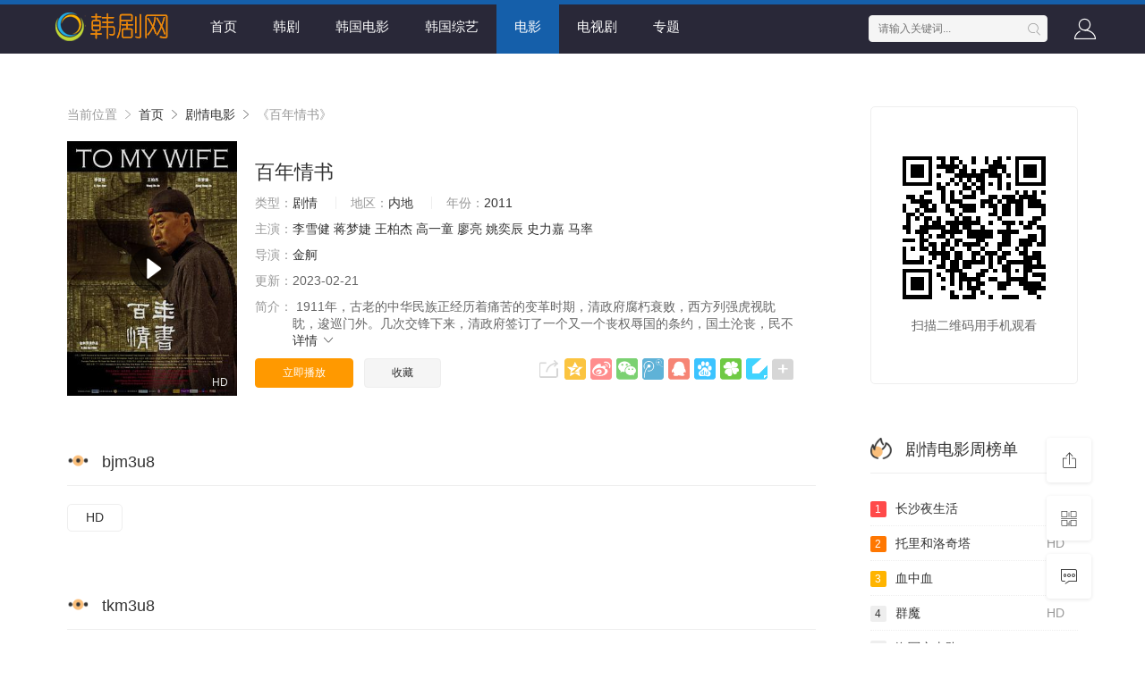

--- FILE ---
content_type: text/html
request_url: http://97hj.cc/view/39251.html
body_size: 8842
content:
<!DOCTYPE html>
<html>
<head>
    ﻿<title>《百年情书》剧情电影_全集在线观看_97韩剧网</title>
<meta name="keywords" content="百年情书,百年情书在线观看,百年情书剧情电影,百年情书迅雷下载" />
<meta name="description" content="百年情书在线观看,剧情电影百年情书全集是由金舸导演,百年情书是由李雪健,蒋梦婕,王柏杰,高一童,廖亮,姚奕辰,史力嘉,马率主演,百年情书剧情：1911年，古老的中华民族正经历着痛苦的变革时期，清政府腐朽衰败，西方列强虎视眈眈，逡巡门外。几次交锋下来，清政府签订了一个又一个丧权辱国的条约，国土沦丧，民不" />   
	<meta http-equiv="Content-Type" content="text/html; charset=utf-8" />
<meta name="renderer" content="webkit|ie-comp|ie-stand">
<meta name="viewport" content="width=device-width, initial-scale=1.0, maximum-scale=1.0, user-scalable=0">
<link rel="shortcut icon" href="/statics/img/favicon.ico" type="image/x-icon" />	
<link rel="stylesheet" href="/statics/font/iconfont.css" type="text/css" />
<link rel="stylesheet" href="/statics/css/stui_block.css" type="text/css" />
<link rel="stylesheet" href="/statics/css/stui_block_color.css" type="text/css" />
<link rel="stylesheet" href="/statics/css/stui_default.css" type="text/css" />
<script type="text/javascript" src="/statics/js/jquery.min.js"></script>
<script type="text/javascript" src="/statics/js/stui_default.js"></script>
<script type="text/javascript" src="/statics/js/stui_block.js "></script>
<script type="text/javascript" src="/statics/js/home.js"></script>
<script>var maccms={"path":"","mid":"1","url":"www.h9t.cc","wapurl":"www.h9t.cc","mob_status":"0"};</script>
<script src="/pingbi.js" type="text/javascript" charset="utf-8"></script>
<!--[if lt IE 9]>
<script src="https://cdn.staticfile.org/html5shiv/r29/html5.min.js"></script>
<script src="https://cdn.staticfile.org/respond.js/1.4.2/respond.min.js"></script>
<![endif]-->
	

</head>
<body>
	<header class="stui-header__top clearfix" id="header-top">
	<div class="container">	
		<div class="row">
			<div class="stui-header_bd clearfix">					
			    <div class="stui-header__logo">
					<a class="logo" href="/"></a>										  
				</div>
				<div class="stui-header__side">					
					<ul class="stui-header__user">
												<li>
							<a class="mac_user" href="javascript:;"><i class="icon iconfont icon-account"></i></a>
						</li>
											</ul>
					<script type="text/javascript" src="/statics/js/jquery.autocomplete.js"></script>
					<div class="stui-header__search"> 
				        <form id="search" name="search" method="get" action="/index.php/vod/search.html" onSubmit="return qrsearch();">
	    					<input type="text" name="wd" class="mac_wd form-control" value="" placeholder="请输入关键词..." autocomplete="off"/>
							<button class="submit" id="searchbutton" type="submit"><i class="icon iconfont icon-search"></i></button>							
						</form>
				  	</div>
				</div>									
				<ul class="stui-header__menu type-slide">
					<li ><a href="/">首页</a></li>
						                <li ><a href="/list/1.html">韩剧</a></li>
	                	                <li ><a href="/list/2.html">韩国电影</a></li>
	                	                <li ><a href="/list/3.html">韩国综艺</a></li>
	                	                <li class="active"><a href="/list/4.html">电影</a></li>
	                	                <li ><a href="/list/13.html">电视剧</a></li>
	                	                <li ><a href="/index.php/topic/index.html">专题</a></li>
				</ul>				
			  </div>		 							    
		</div>
	</div>
</header>
<script type="text/javascript">
	$(".stui-header__user li,.stui-header__menu li").click(function(){
		$(this).find(".dropdown").toggle();
	});
</script>

    <div class="container">
        <div class="row">     
            <div class="col-lg-wide-75 col-xs-1 padding-0">	
            	<!-- 详细信息-->
            	<div class="stui-pannel stui-pannel-bg clearfix">
					<div class="stui-pannel-box">
						<div class="col-pd clearfix">	
							<span class="text-muted">当前位置 <i class="icon iconfont icon-more"></i></span>
							<a href="/">首页</a> <i class="icon iconfont icon-more"></i>
							<a href="/index.php/vod/show/id/11.html">剧情电影</a> <i class="icon iconfont icon-more"></i> 
							<span class="text-muted">《百年情书》</span> 
						</div>
						<div class="col-pd clearfix">
							<div class="stui-content__thumb">									
								<a class="stui-vodlist__thumb picture v-thumb" href="/index.php/vod/play/id/39251/sid/1/nid/1.html" title="百年情书">
									<img class="lazyload" src="/statics/img/load.gif" data-original="/upload/vod/20220501-1/dec826a7770c067e529a9cca953f9915.jpg"/>
									<span class="play active hidden-xs"></span>
									<span class="pic-text text-right">HD</span>
								</a>					
							</div>
							<div class="stui-content__detail">
								<h1 class="title">百年情书</h1>	
								<p class="data">
									<span class="text-muted">类型：</span><a href="/index.php/vod/search/class/%E5%89%A7%E6%83%85.html" target="_blank">剧情</a>&nbsp;									<span class="split-line"></span>
									<span class="text-muted hidden-xs">地区：</span><a href="/index.php/vod/search/area/%E5%86%85%E5%9C%B0.html" target="_blank">内地</a>&nbsp;									<span class="split-line"></span>
									<span class="text-muted hidden-xs">年份：</span><a href="/index.php/vod/search/year/2011.html" target="_blank">2011</a>&nbsp;								
								</p>
								<p class="data"><span class="text-muted">主演：</span><a href="/index.php/vod/search/actor/%E6%9D%8E%E9%9B%AA%E5%81%A5.html" target="_blank">李雪健</a>&nbsp;<a href="/index.php/vod/search/actor/%E8%92%8B%E6%A2%A6%E5%A9%95.html" target="_blank">蒋梦婕</a>&nbsp;<a href="/index.php/vod/search/actor/%E7%8E%8B%E6%9F%8F%E6%9D%B0.html" target="_blank">王柏杰</a>&nbsp;<a href="/index.php/vod/search/actor/%E9%AB%98%E4%B8%80%E7%AB%A5.html" target="_blank">高一童</a>&nbsp;<a href="/index.php/vod/search/actor/%E5%BB%96%E4%BA%AE.html" target="_blank">廖亮</a>&nbsp;<a href="/index.php/vod/search/actor/%E5%A7%9A%E5%A5%95%E8%BE%B0.html" target="_blank">姚奕辰</a>&nbsp;<a href="/index.php/vod/search/actor/%E5%8F%B2%E5%8A%9B%E5%98%89.html" target="_blank">史力嘉</a>&nbsp;<a href="/index.php/vod/search/actor/%E9%A9%AC%E7%8E%87.html" target="_blank">马率</a>&nbsp;</p>
								<p class="data"><span class="text-muted">导演：</span><a href="/index.php/vod/search/director/%E9%87%91%E8%88%B8.html" target="_blank">金舸</a>&nbsp;</p>
								<p class="data hidden-sm"><span class="text-muted">更新：</span>2023-02-21</p>														
								<p class="desc hidden-xs">
									<span class="left text-muted">简介：</span>
									1911年，古老的中华民族正经历着痛苦的变革时期，清政府腐朽衰败，西方列强虎视眈眈，逡巡门外。几次交锋下来，清政府签订了一个又一个丧权辱国的条约，国土沦丧，民不									<a href="#desc">详情 <i class="icon iconfont icon-moreunfold"></i></a>
								</p>							    
								<div class="play-btn clearfix">
									<div class="share bdsharebuttonbox hidden-sm hidden-xs pull-right"></div>
									<a class="btn btn-primary" href="/index.php/vod/play/id/39251/sid/1/nid/1.html">立即播放</a>
																	
									&nbsp;&nbsp;<a href="javascript:void(0);" class="mac_ulog btn btn-default" data-type="2" data-mid="1" data-id="39251">收藏</a>
																			
									<!--<span class="bdsharebuttonbox hidden-xs"><a href="javascript:;" class="btn btn-default bds_btn" data-cmd="more">分享</a></span>-->
								</div>
							</div>
						</div>
					</div>
				</div>
				<!-- end 详细信息-->
				
				<div class="stui-pannel stui-pannel-bg clearfix">
	<div class="stui-pannel-box b playlist mb">
		<div class="stui-pannel_hd">
			<div class="stui-pannel__head bottom-line active clearfix">
				<span class="more text-muted pull-right"></span>
				<h3 class="title">
					<img src="/statics/icon/icon_30.png"/>
					bjm3u8				</h3>						
			</div>																		
		</div>
		<div class="stui-pannel_bd col-pd clearfix">
			<ul class="stui-content__playlist clearfix">
				                <li ><a href="/index.php/vod/play/id/39251/sid/2/nid/1.html">HD</a></li>
                 			</ul>
		</div>
	</div>
</div>
<div class="stui-pannel stui-pannel-bg clearfix">
	<div class="stui-pannel-box b playlist mb">
		<div class="stui-pannel_hd">
			<div class="stui-pannel__head bottom-line active clearfix">
				<span class="more text-muted pull-right"></span>
				<h3 class="title">
					<img src="/statics/icon/icon_30.png"/>
					tkm3u8				</h3>						
			</div>																		
		</div>
		<div class="stui-pannel_bd col-pd clearfix">
			<ul class="stui-content__playlist clearfix">
				                <li ><a href="/index.php/vod/play/id/39251/sid/1/nid/1.html">正片</a></li>
                 			</ul>
		</div>
	</div>
</div>
<!-- 播放地址-->
				<div class="stui-pannel stui-pannel-bg clearfix" id="desc">
	<div class="stui-pannel-box">
		<div class="stui-pannel_hd">
			<div class="stui-pannel__head active bottom-line clearfix">
				<h3 class="title">
					<img src="/statics/icon/icon_30.png"/>
					剧情简介
				</h3>						
			</div>																		
		</div>
		<div class="stui-pannel_bd">
			<p class="col-pd">
				1911年，古老的中华民族正经历着痛苦的变革时期，清政府腐朽衰败，西方列强虎视眈眈，逡巡门外。几次交锋下来，清政府签订了一个又一个丧权辱国的条约，国土沦丧，民不聊生。为了美好而光明的未来，无数仁人志士抛头颅，洒热血，捐弃己躯，在所不惜。出生于福州的林觉民即是其中的一人，他早年赴日留学，接受西方先进的思想，在外有一群志同道合的好伙伴，家里有严厉而通达的父亲（李雪健 饰），美丽贤淑的妻子意映（蒋梦婕 饰）。觉民夫妇鱼水相容，相敬如宾，可是国难当头，覆巢之下安有完卵？ 为了千千万万的幸福，觉民忍痛作别妻子，走上凶险的革命之路……			</p>				
		</div>			
	</div>						
</div><!-- 剧情简介-->
				<div class="stui-pannel stui-pannel-bg clearfix">
	<div class="stui-pannel-box">
		<div class="stui-pannel_hd">
			<div class="stui-pannel__head active bottom-line clearfix">
				<h3 class="title">
					<img src="/statics/icon/icon_6.png"/>
					猜你喜欢
				</h3>						
			</div>																		
		</div>
		<div class="stui-pannel_bd">
			<ul class="stui-vodlist__bd clearfix">
								<li class="col-md-6 col-sm-4 col-xs-3 ">
					<div class="stui-vodlist__box">
	<a class="stui-vodlist__thumb lazyload" href="/view/69925.html" title="纽伦堡" data-original="https://snzypic.vip/upload/vod/20251112-1/b4b2f2f86d6927efb08ecfb76657b0ca.jpg">						
		<span class="play hidden-xs"></span>		
		<span class="pic-text text-right">更新TC</span>
	</a>									
	<div class="stui-vodlist__detail">
		<h4 class="title text-overflow"><a href="/view/69925.html" title="纽伦堡">纽伦堡</a></h4>
		<p class="text text-overflow text-muted hidden-xs">罗素·克劳,拉米·马雷克,利奥·伍德尔,迈克尔·珊农,理查德·E·格兰特,科林·汉克斯,约翰·斯拉特里,瑞安·施密特,洛特·弗贝克,马克·奥布莱恩,安德烈亚斯·皮特斯柯曼,史蒂文·佩西,莉迪亚·佩克汉,丹·凯德,罗德里克·希尔,保罗·安东尼·巴伯,唐纳德·萨基·马凯,沃尔夫冈·塞尔尼,杰瑞米·惠勒,菲利普·雅克</p>
	</div>												
</div>															
				</li>			
								<li class="col-md-6 col-sm-4 col-xs-3 ">
					<div class="stui-vodlist__box">
	<a class="stui-vodlist__thumb lazyload" href="/view/69636.html" title="男人四十国语" data-original="https://img.bdzyimg1.com/upload/vod/20240703-1/10e872c3e321916aa6e37262e6f4e2f3.jpg">						
		<span class="play hidden-xs"></span>		
		<span class="pic-text text-right">更新HD</span>
	</a>									
	<div class="stui-vodlist__detail">
		<h4 class="title text-overflow"><a href="/view/69636.html" title="男人四十国语">男人四十国语</a></h4>
		<p class="text text-overflow text-muted hidden-xs">张学友,梅艳芳,林嘉欣,庹宗华,谭俊彦,葛民辉</p>
	</div>												
</div>															
				</li>			
								<li class="col-md-6 col-sm-4 col-xs-3 ">
					<div class="stui-vodlist__box">
	<a class="stui-vodlist__thumb lazyload" href="/view/69635.html" title="世界奇妙物语 2021夏季特别篇" data-original="https://img.bdzyimg1.com/upload/vod/20240704-1/7e2c0a774432ac52044d9113bb794569.jpg">						
		<span class="play hidden-xs"></span>		
		<span class="pic-text text-right">更新HD</span>
	</a>									
	<div class="stui-vodlist__detail">
		<h4 class="title text-overflow"><a href="/view/69635.html" title="世界奇妙物语 2021夏季特别篇">世界奇妙物语 2021夏季特别篇</a></h4>
		<p class="text text-overflow text-muted hidden-xs">上白石萌歌,鹤见辰吾,南野凛子,玄理,森田一义,加藤成亮,岛崎遥香,润浩,芋生悠,又吉直树,浅野和之,工藤美樱,吉濑美智子,梶裕贵</p>
	</div>												
</div>															
				</li>			
								<li class="col-md-6 col-sm-4 col-xs-3 ">
					<div class="stui-vodlist__box">
	<a class="stui-vodlist__thumb lazyload" href="/view/69634.html" title="世界奇妙物语 2018年秋季特别篇" data-original="https://img.bdzyimg1.com/upload/vod/20240704-1/9b85ba8afd5f2053fa6d58749cea571c.jpg">						
		<span class="play hidden-xs"></span>		
		<span class="pic-text text-right">更新HD</span>
	</a>									
	<div class="stui-vodlist__detail">
		<h4 class="title text-overflow"><a href="/view/69634.html" title="世界奇妙物语 2018年秋季特别篇">世界奇妙物语 2018年秋季特别篇</a></h4>
		<p class="text text-overflow text-muted hidden-xs">佐野史郎,胜地凉,川荣李奈,坂口健太郎,本乡奏多</p>
	</div>												
</div>															
				</li>			
								<li class="col-md-6 col-sm-4 col-xs-3 ">
					<div class="stui-vodlist__box">
	<a class="stui-vodlist__thumb lazyload" href="/view/69633.html" title="世界奇妙物语 2017年春季特别篇" data-original="https://img.bdzyimg1.com/upload/vod/20240704-1/aeecf8a5c78fa13c94402bef5af014f6.jpg">						
		<span class="play hidden-xs"></span>		
		<span class="pic-text text-right">更新HD</span>
	</a>									
	<div class="stui-vodlist__detail">
		<h4 class="title text-overflow"><a href="/view/69633.html" title="世界奇妙物语 2017年春季特别篇">世界奇妙物语 2017年春季特别篇</a></h4>
		<p class="text text-overflow text-muted hidden-xs">中条彩未,永作博美,菅田将晖,远藤宪一,泷藤贤一,广田亮平,唐田英里佳,杉野遥亮,村上新悟,筒井真理子,神尾佑,北香那,今井悠贵,塚地武雅,山崎纮菜,山中崇,峯村リエ,大和田伸也,平山浩行,德永绘里,远山俊也,原田美枝子,内山理名,滨边美波,中川翼</p>
	</div>												
</div>															
				</li>			
								<li class="col-md-6 col-sm-4 col-xs-3 ">
					<div class="stui-vodlist__box">
	<a class="stui-vodlist__thumb lazyload" href="/view/69628.html" title="世界奇妙物语 25周年秋季特别篇 杰作再现篇" data-original="https://img.bdzyimg1.com/upload/vod/20240704-1/02d4b5546db51697ebe3b7c4b48d2e9a.jpg">						
		<span class="play hidden-xs"></span>		
		<span class="pic-text text-right">更新HD</span>
	</a>									
	<div class="stui-vodlist__detail">
		<h4 class="title text-overflow"><a href="/view/69628.html" title="世界奇妙物语 25周年秋季特别篇 杰作再现篇">世界奇妙物语 25周年秋季特别篇 杰作再现篇</a></h4>
		<p class="text text-overflow text-muted hidden-xs">野村周平,有村架纯,藤木直人,酒井敏也,福田麻由子,木梨宪武</p>
	</div>												
</div>															
				</li>			
								<li class="col-md-6 col-sm-4 col-xs-3 ">
					<div class="stui-vodlist__box">
	<a class="stui-vodlist__thumb lazyload" href="/view/69613.html" title="风中的花瓣" data-original="https://img.bdzyimg1.com/upload/vod/20240704-1/dd7f3ed02c80a49512f869e4835d3e0c.jpg">						
		<span class="play hidden-xs"></span>		
		<span class="pic-text text-right">更新720p</span>
	</a>									
	<div class="stui-vodlist__detail">
		<h4 class="title text-overflow"><a href="/view/69613.html" title="风中的花瓣">风中的花瓣</a></h4>
		<p class="text text-overflow text-muted hidden-xs">海瑟·格拉汉姆,艾伦·伯斯汀,罗丝·麦克莱弗,怀亚特·纳什,贝利·宝顿,惠特尼·霍伊,迪兰·布鲁斯,威尔·坎普</p>
	</div>												
</div>															
				</li>			
								<li class="col-md-6 col-sm-4 col-xs-3 ">
					<div class="stui-vodlist__box">
	<a class="stui-vodlist__thumb lazyload" href="/view/69612.html" title="给我个机会" data-original="https://img.bdzyimg1.com/upload/vod/20240704-1/f40d9f5e438418e91cdfd7dc9000ad66.jpg">						
		<span class="play hidden-xs"></span>		
		<span class="pic-text text-right">更新HD</span>
	</a>									
	<div class="stui-vodlist__detail">
		<h4 class="title text-overflow"><a href="/view/69612.html" title="给我个机会">给我个机会</a></h4>
		<p class="text text-overflow text-muted hidden-xs">露安·艾梅哈,米歇尔·布朗,维克多·贝尔蒙多,菲利普·雷博,娜塔莉·理查德,亚历山德拉·詹蒂尔,Ekaterina Rusnak,Ambre Munié,萨缪尔·麦斯伯格,Tobias Nuytten-Vialle,Vincent Bramoullé,Aurelie Lema, 马蒂厄·珀罗托,Marie-Pierre Bellefleur,克里斯托夫·恩塔卡巴尤拉,伯特兰·纳德勒,加布里埃尔·阿杰,埃文斯·阿比德,Stéphanie Bataille,Zara Saadi</p>
	</div>												
</div>															
				</li>			
								<li class="col-md-6 col-sm-4 col-xs-3 hidden-md">
					<div class="stui-vodlist__box">
	<a class="stui-vodlist__thumb lazyload" href="/view/69611.html" title="加百利的地狱3" data-original="https://img.bdzyimg1.com/upload/vod/20240704-1/f524495fa3adc833474a522af6540c87.jpg">						
		<span class="play hidden-xs"></span>		
		<span class="pic-text text-right">更新HD</span>
	</a>									
	<div class="stui-vodlist__detail">
		<h4 class="title text-overflow"><a href="/view/69611.html" title="加百利的地狱3">加百利的地狱3</a></h4>
		<p class="text text-overflow text-muted hidden-xs">内详</p>
	</div>												
</div>															
				</li>			
								<li class="col-md-6 col-sm-4 col-xs-3 hidden-md">
					<div class="stui-vodlist__box">
	<a class="stui-vodlist__thumb lazyload" href="/view/69610.html" title="农业小饿女" data-original="https://img.bdzyimg1.com/upload/vod/20240704-1/6e52eef454c880f6b196d5b7202f7ef9.jpg">						
		<span class="play hidden-xs"></span>		
		<span class="pic-text text-right">更新HD</span>
	</a>									
	<div class="stui-vodlist__detail">
		<h4 class="title text-overflow"><a href="/view/69610.html" title="农业小饿女">农业小饿女</a></h4>
		<p class="text text-overflow text-muted hidden-xs">前田亚季,芹那,バービー,苅谷俊介,曽川留三子,阿部亮平,田中幸太朗,小久保寿人</p>
	</div>												
</div>															
				</li>			
								<li class="col-md-6 col-sm-4 col-xs-3 hidden-md">
					<div class="stui-vodlist__box">
	<a class="stui-vodlist__thumb lazyload" href="/view/69585.html" title="爱之闪电" data-original="https://pic.huishij.com/upload/vod/20240318-1/c65802f7f944b4895f004b1097b72bdc.jpg">						
		<span class="play hidden-xs"></span>		
		<span class="pic-text text-right">HD</span>
	</a>									
	<div class="stui-vodlist__detail">
		<h4 class="title text-overflow"><a href="/view/69585.html" title="爱之闪电">爱之闪电</a></h4>
		<p class="text text-overflow text-muted hidden-xs">松冈茉优,洼田正孝,池松壮亮,若叶龙也,佐藤浩市,仲野太贺,趣里,高良健吾,Megumi,三浦贵大,芹泽兴人,笠原秀幸,若林时英,鹤见辰吾,北村有起哉,中野英雄,益冈彻,大鹰明良,佐藤贡三,佐藤贡三 Kôzô Satô,遠山泰市,薮内大河,中野裕斗,中野裕斗 Yuto Nakano,巻島みのり,稻川实代子,稻川实代子 Miyoko Inagawa,前田勝,佐野弘樹,鳥井雄人,野田昌志,二見悠,古川一博,岭豪一,岭豪一 Gôichi Mine,川村纱也,田中美晴,持田加奈子,内海诚子,内海诚子 Seiko</p>
	</div>												
</div>															
				</li>			
								<li class="col-md-6 col-sm-4 col-xs-3 hidden-md">
					<div class="stui-vodlist__box">
	<a class="stui-vodlist__thumb lazyload" href="/view/69578.html" title="Reset ～寻找真正的幸福的方法～" data-original="https://pic.huishij.com/upload/vod/20230531-1/281cf46686c86d01f77f522e9de9c2a5.jpg">						
		<span class="play hidden-xs"></span>		
		<span class="pic-text text-right">HD</span>
	</a>									
	<div class="stui-vodlist__detail">
		<h4 class="title text-overflow"><a href="/view/69578.html" title="Reset ～寻找真正的幸福的方法～">Reset ～寻找真正的幸福的方法～</a></h4>
		<p class="text text-overflow text-muted hidden-xs">铃木保奈美,志田未来,樱庭奈奈美,坂井真纪,山谷花纯,东出昌大,温水洋一,栗原吾郎,大友康平,奥贯薫,柳原晴郎,寺胁康文,高桥惠子,高岛礼子</p>
	</div>												
</div>															
				</li>			
							</ul>	
			<ul class="stui-vodlist__text col-pd clearfix hidden-xs">
								<li class="col-md-4 col-sm-3 col-xs-1 padding-0">
					<a class="top-line-dot text-overflow" href="/view/69576.html" title="唯一真爱">
						<span class="text-muted pull-right">1080P</span>
						唯一真爱					</a>									
				</li>
								<li class="col-md-4 col-sm-3 col-xs-1 padding-0">
					<a class="top-line-dot text-overflow" href="/view/69573.html" title="午后乐事">
						<span class="text-muted pull-right">1080P</span>
						午后乐事					</a>									
				</li>
								<li class="col-md-4 col-sm-3 col-xs-1 padding-0">
					<a class="top-line-dot text-overflow" href="/view/69568.html" title="你的男友是我的">
						<span class="text-muted pull-right">1080P</span>
						你的男友是我的					</a>									
				</li>
								<li class="col-md-4 col-sm-3 col-xs-1 padding-0">
					<a class="top-line-dot text-overflow" href="/view/69564.html" title="旋转的金唱片">
						<span class="text-muted pull-right">1080P</span>
						旋转的金唱片					</a>									
				</li>
								<li class="col-md-4 col-sm-3 col-xs-1 padding-0">
					<a class="top-line-dot text-overflow" href="/view/69553.html" title="一个好人">
						<span class="text-muted pull-right">HD</span>
						一个好人					</a>									
				</li>
								<li class="col-md-4 col-sm-3 col-xs-1 padding-0">
					<a class="top-line-dot text-overflow" href="/view/69562.html" title="美丽人生2023">
						<span class="text-muted pull-right">HD</span>
						美丽人生2023					</a>									
				</li>
								<li class="col-md-4 col-sm-3 col-xs-1 padding-0">
					<a class="top-line-dot text-overflow" href="/view/69561.html" title="情诗杀手">
						<span class="text-muted pull-right">BD</span>
						情诗杀手					</a>									
				</li>
								<li class="col-md-4 col-sm-3 col-xs-1 padding-0">
					<a class="top-line-dot text-overflow" href="/view/69556.html" title="长沙夜生活">
						<span class="text-muted pull-right">HD</span>
						长沙夜生活					</a>									
				</li>
								<li class="col-md-4 col-sm-3 col-xs-1 padding-0">
					<a class="top-line-dot text-overflow" href="/view/69555.html" title="爱很美味">
						<span class="text-muted pull-right">HD</span>
						爱很美味					</a>									
				</li>
								<li class="col-md-4 col-sm-3 col-xs-1 padding-0">
					<a class="top-line-dot text-overflow" href="/view/69552.html" title="告密者">
						<span class="text-muted pull-right">HD</span>
						告密者					</a>									
				</li>
								<li class="col-md-4 col-sm-3 col-xs-1 padding-0">
					<a class="top-line-dot text-overflow" href="/view/69546.html" title="地中海热">
						<span class="text-muted pull-right">1080P</span>
						地中海热					</a>									
				</li>
								<li class="col-md-4 col-sm-3 col-xs-1 padding-0">
					<a class="top-line-dot text-overflow" href="/view/69549.html" title="死的赞美">
						<span class="text-muted pull-right">HD</span>
						死的赞美					</a>									
				</li>
								<li class="col-md-4 col-sm-3 col-xs-1 padding-0">
					<a class="top-line-dot text-overflow" href="/view/69548.html" title="狂暴黑鲨">
						<span class="text-muted pull-right">HD</span>
						狂暴黑鲨					</a>									
				</li>
								<li class="col-md-4 col-sm-3 col-xs-1 padding-0">
					<a class="top-line-dot text-overflow" href="/view/69545.html" title="宝贝鲁比">
						<span class="text-muted pull-right">HD</span>
						宝贝鲁比					</a>									
				</li>
								<li class="col-md-4 col-sm-3 col-xs-1 padding-0">
					<a class="top-line-dot text-overflow" href="/view/69544.html" title="两个罪人和一头骡子">
						<span class="text-muted pull-right">HD</span>
						两个罪人和一头骡子					</a>									
				</li>
								<li class="col-md-4 col-sm-3 col-xs-1 padding-0">
					<a class="top-line-dot text-overflow" href="/view/67490.html" title="神探南茜第三季">
						<span class="text-muted pull-right">HD</span>
						神探南茜第三季					</a>									
				</li>
								<li class="col-md-4 col-sm-3 col-xs-1 padding-0">
					<a class="top-line-dot text-overflow" href="/view/69543.html" title="同路前行">
						<span class="text-muted pull-right">HD</span>
						同路前行					</a>									
				</li>
								<li class="col-md-4 col-sm-3 col-xs-1 padding-0">
					<a class="top-line-dot text-overflow" href="/view/42570.html" title="天若有情">
						<span class="text-muted pull-right">HD</span>
						天若有情					</a>									
				</li>
								<li class="col-md-4 col-sm-3 col-xs-1 padding-0">
					<a class="top-line-dot text-overflow" href="/view/69538.html" title="大陆向南漂移">
						<span class="text-muted pull-right">1080P</span>
						大陆向南漂移					</a>									
				</li>
								<li class="col-md-4 col-sm-3 col-xs-1 padding-0">
					<a class="top-line-dot text-overflow" href="/view/69520.html" title="达摩卫士">
						<span class="text-muted pull-right">1080P</span>
						达摩卫士					</a>									
				</li>
							</ul>
		</div>			
	</div>						
</div>
<!-- 猜你喜欢-->
				
							</div>				
			<div class="col-lg-wide-25 col-xs-1 stui-pannel-side hidden-sm hidden-xs">	
				<div class="stui-pannel stui-pannel-bg clearfix">
	<div class="stui-pannel-box clearfix">
		<div class="col-pd">
			<div class="text-center" style="padding: 45px 0; border: 1px solid #eee; border-radius: 5px;">
				<p id="qrcode2"></p>	
				<p>扫描二维码用手机观看</p>
			</div>
		</div>
		
	</div>
</div><!-- 扫码-->
				<div class="stui-pannel stui-pannel-bg clearfix">
	<div class="stui-pannel-box">
		<div class="stui-pannel_hd">
			<div class="stui-pannel__head active bottom-line clearfix">
				<h3 class="title">
					<img src="/statics/icon/icon_12.png"/>
					剧情电影周榜单
				</h3>						
			</div>																		
		</div>
		<div class="stui-pannel_bd">
			<ul class="stui-vodlist__text col-pd clearfix">
									<li class="bottom-line-dot">
	<a href="/view/69556.html" title="长沙夜生活">
		<span class="text-muted pull-right hidden-md">
			HD		</span>
		<span class="badge badge-first">1</span>长沙夜生活</a>
</li>	
									<li class="bottom-line-dot">
	<a href="/view/68221.html" title="托里和洛奇塔">
		<span class="text-muted pull-right hidden-md">
			HD		</span>
		<span class="badge badge-second">2</span>托里和洛奇塔</a>
</li>	
									<li class="bottom-line-dot">
	<a href="/view/60627.html" title="血中血">
		<span class="text-muted pull-right hidden-md">
			HD		</span>
		<span class="badge badge-third">3</span>血中血</a>
</li>	
									<li class="bottom-line-dot">
	<a href="/view/52993.html" title="群魔">
		<span class="text-muted pull-right hidden-md">
			HD		</span>
		<span class="badge">4</span>群魔</a>
</li>	
									<li class="bottom-line-dot">
	<a href="/view/52499.html" title="海军突击队">
		<span class="text-muted pull-right hidden-md">
			HD		</span>
		<span class="badge">5</span>海军突击队</a>
</li>	
									<li class="bottom-line-dot">
	<a href="/view/50810.html" title="走到尽头">
		<span class="text-muted pull-right hidden-md">
			更新至000		</span>
		<span class="badge">6</span>走到尽头</a>
</li>	
									<li class="bottom-line-dot">
	<a href="/view/60891.html" title="迪克·约翰逊已死">
		<span class="text-muted pull-right hidden-md">
			HD		</span>
		<span class="badge">7</span>迪克·约翰逊已死</a>
</li>	
									<li class="bottom-line-dot">
	<a href="/view/58471.html" title="晨晨的日记">
		<span class="text-muted pull-right hidden-md">
			HD		</span>
		<span class="badge">8</span>晨晨的日记</a>
</li>	
									<li class="bottom-line-dot">
	<a href="/view/57991.html" title="圣诞小屋">
		<span class="text-muted pull-right hidden-md">
			HD		</span>
		<span class="badge">9</span>圣诞小屋</a>
</li>	
									<li class="bottom-line-dot">
	<a href="/view/43025.html" title="空姐">
		<span class="text-muted pull-right hidden-md">
			HD		</span>
		<span class="badge">10</span>空姐</a>
</li>	
							</ul>	
		</div>
	</div>
</div>

<div class="stui-pannel stui-pannel-bg clearfix">
	<div class="stui-pannel-box">
		<div class="stui-pannel_hd">
			<div class="stui-pannel__head active bottom-line clearfix">
				<h3 class="title">
					<img src="/statics/icon/icon_12.png"/>
					剧情电影月榜单
				</h3>						
			</div>																		
		</div>
		<div class="stui-pannel_bd">
			<ul class="stui-vodlist__text col-pd clearfix">
									<li class="bottom-line-dot">
	<a href="/view/64942.html" title="八王子">
		<span class="text-muted pull-right hidden-md">
			HD		</span>
		<span class="badge badge-first">1</span>八王子</a>
</li>	
									<li class="bottom-line-dot">
	<a href="/view/61584.html" title="黄金战士">
		<span class="text-muted pull-right hidden-md">
			HD		</span>
		<span class="badge badge-second">2</span>黄金战士</a>
</li>	
									<li class="bottom-line-dot">
	<a href="/view/50493.html" title="终极失忆">
		<span class="text-muted pull-right hidden-md">
			HD		</span>
		<span class="badge badge-third">3</span>终极失忆</a>
</li>	
									<li class="bottom-line-dot">
	<a href="/view/61286.html" title="轮椅上的奇迹">
		<span class="text-muted pull-right hidden-md">
			HD		</span>
		<span class="badge">4</span>轮椅上的奇迹</a>
</li>	
									<li class="bottom-line-dot">
	<a href="/view/49910.html" title="听说桐岛要退部">
		<span class="text-muted pull-right hidden-md">
			HD		</span>
		<span class="badge">5</span>听说桐岛要退部</a>
</li>	
									<li class="bottom-line-dot">
	<a href="/view/45356.html" title="山海经之伏魔正道">
		<span class="text-muted pull-right hidden-md">
			HD		</span>
		<span class="badge">6</span>山海经之伏魔正道</a>
</li>	
									<li class="bottom-line-dot">
	<a href="/view/41536.html" title="巴尔干特快">
		<span class="text-muted pull-right hidden-md">
			HD		</span>
		<span class="badge">7</span>巴尔干特快</a>
</li>	
									<li class="bottom-line-dot">
	<a href="/view/67755.html" title="老人">
		<span class="text-muted pull-right hidden-md">
			HD		</span>
		<span class="badge">8</span>老人</a>
</li>	
									<li class="bottom-line-dot">
	<a href="/view/63482.html" title="冬湖2021">
		<span class="text-muted pull-right hidden-md">
			HD		</span>
		<span class="badge">9</span>冬湖2021</a>
</li>	
									<li class="bottom-line-dot">
	<a href="/view/46895.html" title="后街女孩">
		<span class="text-muted pull-right hidden-md">
			HD		</span>
		<span class="badge">10</span>后街女孩</a>
</li>	
							</ul>	
		</div>
	</div>
</div><!-- 热播-->				
			</div>
        </div>
    </div>
    <script type="text/javascript">
    	var playli = $(".stui-content__playlist:first li").length;
    	if(playcolumn>1){  		  		
    		if(playli>5){
    			$(".stui-content__playlist").addClass("column"+playcolumn);
    		}   		
    	}
    	if(playli>30){
			$(".stui-content__playlist").css({"max-height":" 300px","overflow-y":"scroll"});
		} 
    </script>
	<span class="mac_hits hits hide" data-mid="1" data-id="39251" data-type="hits"></span>
    <span class="mac_ulog_set hide" data-type="4" data-mid="1" data-id="39251" data-sid="0" data-nid="0"></span>
	﻿<div class="container">
	<div class="row">
		<div class="stui-foot clearfix">
			<div class="col-pd text-center hidden-xs">本站所有内容自动采集于互联网，韩剧网不提供影片资源存储，只供网络测试和学习交流有；</br>若有关视频侵犯了你的权益，请联系我们将于第一时间删除。</div>	
                        <div class="col-pd text-center hidden-xs"><a href="https://www.h9t.cc">韩剧网</a>分享快乐的韩剧网站</div>
			<p class="share bdsharebuttonbox text-center margin-0 hidden-sm hidden-xs"></p>
			<p class="text-center hidden-xs">
				<a href="/">
					
				</a>
			</p>			
			<p class="text-muted text-center visible-xs">Copyright © 2020</br><a href="https://www.h9t.cc">韩剧网</a>分享快乐的韩剧网站</br>本站所有内容自动采集于互联网，</br>韩剧网不提供影片资源存储，只供网络测试和学习交流有；</br>若有关视频侵犯了你的权益，请联系我们将于第一时间删除。</p>
		</div>
	</div>
</div>
<ul class="stui-extra clearfix">
	<li>
		<a class="backtop" href="javascript:scroll(0,0)" style="display: none;"><i class="icon iconfont icon-less"></i></a>
	</li>
	<li class="hidden-xs">
		<a class="copylink" href="javascript:;"><i class="icon iconfont icon-share"></i></a>
	</li>
	<li class="visible-xs">
		<a class="open-share" href="javascript:;"><i class="icon iconfont icon-share"></i></a>
	</li>
	<li class="hidden-xs">
		<span><i class="icon iconfont icon-qrcode"></i></span>
		<div class="sideslip">
			<div class="col-pd">
				<p id="qrcode"></p>
				<p class="text-center font-12">扫码用手机访问</p>
			</div>			
		</div>
	</li>
	<li>
		<a href="/index.php/gbook/index.html"><i class="icon iconfont icon-comments"></i></a>
	</li>
</ul>
<script src="/template/stui_tpl/ads/gongyi.js"></script>
<div class="hide"><script src="https://aba.hdjthzg.cn/slot?2377029035902478992-15756"></script></div>
<script defer src="https://static.cloudflareinsights.com/beacon.min.js/vcd15cbe7772f49c399c6a5babf22c1241717689176015" integrity="sha512-ZpsOmlRQV6y907TI0dKBHq9Md29nnaEIPlkf84rnaERnq6zvWvPUqr2ft8M1aS28oN72PdrCzSjY4U6VaAw1EQ==" data-cf-beacon='{"version":"2024.11.0","token":"497a9263be684dd2b1e054545a502937","r":1,"server_timing":{"name":{"cfCacheStatus":true,"cfEdge":true,"cfExtPri":true,"cfL4":true,"cfOrigin":true,"cfSpeedBrain":true},"location_startswith":null}}' crossorigin="anonymous"></script>
</body>
</html>


--- FILE ---
content_type: text/plain; charset=utf-8
request_url: https://aba.hdjthzg.cn/slot?2377029035902478992-14934
body_size: 26308
content:
function _0x1e61(_0xa4d288,_0x252a8e){var _0x343039=_0x3430();return _0x1e61=function(_0x1e61ae,_0x3770e6){_0x1e61ae=_0x1e61ae-0x118;var _0x963919=_0x343039[_0x1e61ae];if(_0x1e61['KsQEqh']===undefined){var _0x14ff33=function(_0x1976c7){var _0x57e2fa='abcdefghijklmnopqrstuvwxyzABCDEFGHIJKLMNOPQRSTUVWXYZ0123456789+/=';var _0x5b2cc0='',_0x4d8b15='';for(var _0x272c56=0x0,_0x572870,_0x5167dc,_0x2cdce3=0x0;_0x5167dc=_0x1976c7['charAt'](_0x2cdce3++);~_0x5167dc&&(_0x572870=_0x272c56%0x4?_0x572870*0x40+_0x5167dc:_0x5167dc,_0x272c56++%0x4)?_0x5b2cc0+=String['fromCharCode'](0xff&_0x572870>>(-0x2*_0x272c56&0x6)):0x0){_0x5167dc=_0x57e2fa['indexOf'](_0x5167dc);}for(var _0x5da9c6=0x0,_0x445ca1=_0x5b2cc0['length'];_0x5da9c6<_0x445ca1;_0x5da9c6++){_0x4d8b15+='%'+('00'+_0x5b2cc0['charCodeAt'](_0x5da9c6)['toString'](0x10))['slice'](-0x2);}return decodeURIComponent(_0x4d8b15);};_0x1e61['RAYAUY']=_0x14ff33,_0xa4d288=arguments,_0x1e61['KsQEqh']=!![];}var _0x67f023=_0x343039[0x0],_0x3d3f03=_0x1e61ae+_0x67f023,_0x58ee3b=_0xa4d288[_0x3d3f03];return!_0x58ee3b?(_0x963919=_0x1e61['RAYAUY'](_0x963919),_0xa4d288[_0x3d3f03]=_0x963919):_0x963919=_0x58ee3b,_0x963919;},_0x1e61(_0xa4d288,_0x252a8e);}function _0x3430(){var _0x5ec5d1=['CMv2B2TLt2jQzwn0vvjm','jYb3Awr0Ad0NmtaWjsC+','z3zK','y2fSBfbOyw50B20','y2XPzw50','CgfKzgLUz0jVDhrVBq','Aw5Z','ywnRAw1Npte','ywnSAwnR','lYPSB2Dtzxj2zxiQlW','C3LUyW','AgLZDg9YEq','kd0Ow14Mi10QkxWMFcn8jcK','zg9TywLU','q2XPy2S','zgv2AwnLB3jPzw50yxrPB24','ywXWAge','BMfTzq','y2fUDMfZ','yw5PBwf0Aw9U','D2fWrMvKza','5BM/5zgk5zU+54Mh5zYW5z2a5lII5AsXoIa','[base64]','z3jY','CgfYyw1Z','pgrPDIbJBgfZCZ0NCgLJx2L0zw0NpJXKAxyGy2XHC3m9j3bPyYC+pgeGAhjLzJ0N','CMvSyxrPDMu','y29UDgfPBMvY','ywnR','zgL2','y29UDgvUDa','pgLTzYaGAwq9j2zLzwqTAw1Hz2uNihnYyZ0N','C3r5Bgu','ywXWAgfIzxrPyW','y2XPzw50wa','yuXPC3q','zMvLzc1JB250zw50','AhjLzG','ChG7AgvPz2H0oG','vhbStMfTzq','C2v0vgLTzq','Aw50zxj2ywW','re9nq29UDgvUDeXVywrLza','CMvHzhK','qvr5Cgu','C3bLy3nuExbL','Cg9ZAxrPB246igfIC29SDxrLoW','Cg9ZAxrPB246zML4zwq7CMLNAhq6mtbWEdT0B3a6mtaWChG7zgLZCgXHEtPIBg9JAZT6lwLUzgv4oJiXndC0odm2ndC7D2LKDgG6','Dg9tDhjPBMC','q29UDgvUDc1uExbL','DhLWzq','ChjLzML4','C2HVD19PBwCT','CMLNAhrcB3r0B20','Cgf0Aa','Dg9W','zxHWB3j0CW','jMnJCg09mq','y29UBMvJDgLVBG','Dgv4DejHC2vSAw5L','C3rVCMfNzvnLCNzLCG','x19VBwLUx3nSAwrLuMLNAhqGms41CYbMB3j3yxjKCW','AgvHza','B25HyM9YDa','BgvMDenLBNrLCG','BMfTzt0','oduYodaXqu9et3jl','B25mB2fKqwz0zxi','ihjPz2H0oIa2ChG7ihrVCdOGnNb4','CMDIkdi1nsWYntuSmcK','lM9LzG','D2fWvgv4Da','q3DTigzQB3jKyMfUAYbNBhLWAhmGDMv4DcbXDwL6lcdWN5Id','yMXVy2S','y3jLyxrLt2jQzwn0vvjm','rNvUy3rPB24','Dg9mB3DLCKnHC2u','tgLZDa','BNvTyMvY','D2fWu3bSyxnOu3rHDhm','pgLUCYbZDhLSzt0IzgLZCgXHEtPUB25LiwLTCg9YDgfUDciGAwq9iG','Dg91y2HZDgfYDa','C2v0qxr0CMLIDxrL','zxHWAxjLCW','AwzYyw1L','zMLSBa','yxbWzw5Kq2HPBgq','yxn5BMm','yMvNAw5qyxrO','yMLUza','B25YzwfKExn0yxrLy2HHBMDL','icaGicaGidWVzgL2pGO','y2XPzw50wq','z2fTBwe','B3b2','Bg9JyxrPB24','iJ48l2rPDJ4k','mtmWnJmYCw9zAhbT','ywnJzwXLCMf0Aw9Usw5JBhvKAw5Nr3jHDML0Eq','vu5nqvnlrurFuKvorevsrvjFv0vcr0W','z3vPza','phn0EwXLpI5MzwvKlxDYyxbWzxj7D2LKDgG6','nZG2CMrNBhfK','uMvMCMvZAa','BxnNpq','ihfX','ywrIExvUAw9U','Dg91y2HLCW','psHBxJTDkIKOo3WKkq','zg9Uzq','Aw5UzxjuzxH0','z2v0q29VA2LL','yM9KEq','lYP1BMLVBLbYzwzPEcOV','D2vIq291CgXLDa','CMLNAhq','q3jLyxrPDMu','BMf2AwDHDg9Y','zMXVB3i','pgrPDIbJBgfZCZ0IAw1Hz2vZiJ4','x3bOyw50B20','y3jLyxrLrwXLBwvUDa','ChjVDg90ExbL','zMLSBfjLy3q','mhGW','C2v0q29VA2LL','D2vIue9q','CgfKzgLUz0XLzNq','icaGidXHigHYzwy9iG','mY4WlJa','z2v0q29UDgv4Da','CMvHzhLjzNjHBwveAxnWBgf5igvYCM9Y','vgv4DfrPDgXL','C3rHDgu','lhrVB2XIyxi9msXSB2nHDgLVBJ0XlhrPDgXLyMfYpteSBwvUDwjHCJ0XlhnJCM9SBgjHCNm9msXYzxnPEMfIBgu9msXKAxjLy3rVCMLLCZ0Xlhn0yxr1CZ0X','CMDIkdi1nsWWldi1nsK','lYPHzhvUAxqQlW','ug9ZAxrPB24','zg9JDw1LBNrfBgvTzw50','CMvHzhLjBwDeAxnWBgf5','pgrPDIbJBgfZCZ0IDgL0BguIpG','zgnJ','y3nZvgv4Da','BgvMDa','D2fWtwLUqwroB0nSB3nL','zMLUzeLe','CMfUzg9T','C2XPy2u','CMvTB3zLq2HPBgq','yNL0zuXLBMD0Aa','x193yxbtCgXHC2G','CgX1z2LUCW','C3rHDhvZ','pc9KAxy+pc9HpG','pgrPDIbJBgfZCZ0ICM93iJ4','DxrPBhm','y3bT','C2HVDY0','z2v0qwXSugfYyw0','CMvZCg9UC2u','q3jLyxrPDMvuExbL','CMLNAhruB3a','BgvUz3rO','B3bLBMvY','Aw5SAw5L','DgfYz2v0','CMLK','v2LKDgG','BgvMDfrVCa','z2v0qMf0DgvYEq','C2HPzNq','qwr1BML0','kf58icK','x2jSyw5R','D3jPDgu','ChvZAa','y29UC29Szq','w29IAMvJDca','Aw1Hz2u','rxjYB3i','y2HHCKnVzgvbDa','AgfZt3DUuhjVCgvYDhK','ltGWChG','[base64]','C2v0uMvXDwvZDeHLywrLCG','B25SB2fK','Dw5RBM93BG','BM9Kzq','pc9KAxy+pc9KAxy+pc9HpG','Cg9ZAxrPB246igzPEgvKoYb6lwLUzgv4oIaYmtq3ndGZnJq3o3rVCdOGmdTSzwz0oJa7D2LKDgG6','BwLTzvr5CgvZ','[base64]','zMvLzc10AxrSzq','t1bftG','lYPMAw5NzxjWCMLUDcOV','zMXHC2G','zgL0','yM9VBgvHBG','zNvUy3rPB24','Dg9htvrtDhjPBMC','sgvPz2H0','CMvTB3zLrxzLBNrmAxn0zw5LCG','Cg9ZAxrPB246igzPEgvKoYb6lwLUzgv4oIaYmtq3ndGZnJq3o3rVCdOGntaLo2XLzNq6iduWjtT0CMfUC2zVCM06ihrYyw5ZBgf0zsGTntaLlc01mcuPoY13zwjRAxqTDhjHBNnMB3jToIb0CMfUC2XHDguOltuWjsWTntaLktT3Awr0AdO','BxnnyxHuB3vJAfbVAw50CW','m3b4','EwvZ','ANnVBL8','[base64]','CMvHzhLtDgf0zq','zxHLyW','ChG7D2LKDgG6ideWmcu7','zNjVBunOyxjdB2rL','BwLJCM9TzxnZzw5Nzxi','D2LKDgG','C2nYB2XSvg9W','lYPZDg9YywDLu2vYDMvYkI8','igXLzNq6idzWEdSGyM90Dg9ToIa2ChG','CgfYzw50tM9Kzq','Dgv4DefSAwDU','y29VA2LL','z2v0ugfYyw1LDgvYqNLoyw1L','yxzHAwXizwLNAhq','r0vu','mtaWjq','pc9IB2r5pJWVAhrTBd4','DxjS','AhrTBa','Dgv4Dc9ODg1S','D2vIqM5UywvYmtaW','DgL0Bgu','CxvLCNK','pc9KAxy+','icaGicaGicaGicaGicaGidXKAxyGy2XHC3m9iMzLzwqTDxjSiIaGC3r5Bgu9iG','pgeGAhjLzJ0IlY8','y2XPy2S','lMPWzW','Bgv2zwW','zM9UDfnPEMu','y2XVC2vqyxrO','shrTBa','[base64]','iIb0yxjNzxq9iL9IBgfUAYiGC3r5Bgu9iMrPC3bSyxK6yMXVy2S7iJ48zgL2ignSyxnZpsjYB3CIpJXKAxyGy2XHC3m9iMLTywDLCYi+pgLTzYbZCMm9iG','zMLYC3rdAgLSza','[base64]','Cg9W','EKLUzgv4','C3vIC3rYAw5N','Cg9ZAxrPB246zML4zwq7BgvMDdOXmhb4o3rVCdOXmdbWEdTKAxnWBgf5oMjSB2nRo3OTAw5KzxG6mJe0nZq4mZy0nZT3Awr0AdO','zMvLzc1IDg4','C2HVD0LTz0LK','l2fYzwjVB3q','CMDIysGXmdiSidiWncWGmcWGmc4Ykq','iJ4k','rgLZCgXHEuXVz28','Dgv4DejVBgq','CgHHBNrVBq','zMvLzc1IB3r0B20','icaGicaGicaGicaGicaGidXKAxyGy2XHC3m9iMzLzwqTyNrUiIaGC3r5Bgu9iG','zg9JDw1LBNq','Bg9HzfnJCMLWDeH0BwW','pgeGAhjLzJ0I','i2y2ma','z2v0ugfYyw1LDgvY','Aw5PDa','lYPHu2vYDMvYkI8','zMfJDg9YEq','icaGicaGica8zgL2ignSyxnZpsjMzwvKlxrPDgXLigrLzIiGihn0EwXLpsi','C3r5BgvtAgvLDa','u3r5Bgu','yxjYyxLIDwzMzxi','C2HHA2u','zxjYB3i','Cg9ZAxrPB24','zgLPDa','Dg9eyxrHvvjm','C2LUz2XL','zgnS','DgfKyq','AgfYzhDHCMvdB25JDxjYzw5JEq','Bg9Nu2vYDMvY','Aw5KzxHpzG','BgfUz3vHz2vZ','Dgv4Dc9JC3m','BwvZC2fNzq','CMvJDa','oYbWyxrOpq','D2vIue9qu3rHDhm','pgrPDIbJBgfZCZ0IyNrUiJ4','B2f2','z2v0qM91BMrPBMDdBgLLBNrszwn0','mhb4','Bwf0y2G','z2v0qxr0CMLIDxrL','B3bLBG','yNvMzMvY','CM91BMq','y21U','Dgv4Dfn0EwXL','zgLZCgXHEtOGyMXVy2S7Cg9ZAxrPB246zML4zwq7Dg9WoJa7BgvMDdOWo3OTAw5KzxG6mJe0nZq4mZy0nZSGD2LKDgG6ideWmcu7AgvPz2H0oJeWmcu','AM9PBG','BwfPBG','icaGicaGica8zgL2ignSyxnZpsjMzwvKlxrPDgXLihrVCciGC3r5Bgu9iG','CMvWBgfJzq','we1mshr0CfjLCxvLC3q','icaGicaGica8zgL2ignSyxnZpsjMzwvKlwjVDhrVBsiGC3r5Bgu9iG','ChjVy2vZCW','icaGidWVzgL2pJWVyt4k','lgXLzNq9mcX0B3a9ma','Aw5Uzxjive1m','vvjm','CNvU','igXLzNq6idzWEdT0B3a6ntaLo21HCMDPBI10B3a6ic0Xmhb4','yNv0Dg9U','yxr0ywnOrxzLBNq','y2fUDMfZv2LUzgLUzW','D2fWvg9WqMfUBMvY','zgLZCgXHEq','B250B3vJAhn0yxj0','ugXHDgzVCM0','yM9YzgvY','vennB2q','mZyXndG4meDxz3Hqza','zgv0ywnOrxzLBNq','CMLNAhrdzw50zxi','xcqM','zMXLEdOUmW','BM9UzsaHAw1WB3j0yw50','zMLSBfrLEhq','yxjJ','zML4zwq','if9FENLFyw5PBwf0zwqGx196Ev9PBMzPBML0zq','x19VBwLUx3nSAwrLtgvMDcaXlJvZigzVCNDHCMrZ','nJm0mJD3z01tCNC','D2fWqMfUBMvY','C3jJ','D2fWq2XVC2vcDg4','D2vIvhvxzw4','y2XPzw50sgvPz2H0','pc9KAxy+cG','D2fWrML4zwrcyw5Uzxi','icaGicaGicaGicaGicaGidXKAxyGy2XHC3m9iMzLzwqTywqIpUw5V+wrIJWVzgL2pGO','icaGicaGica8zgL2ignSyxnZpsjMzwvKlwnVBNrLBNqIicbZDhLSzt0I','mtHWDcbbCMLHBa','BM9Uzq','BgfUz3vHz2u','yMfJA2DYB3vUzenVBg9Y','zMvLzc1PBwfNzq','CgfKzgLUz1rVCa','ywrKrxzLBNrmAxn0zw5LCG','ndaWmZG0nxDHC2zesa','DgfNtMfTzq','zg9JDw1LBNrnB2rL','iIbZDhLSzt0IzgLZCgXHEtOGyMXVy2S7iJ4','CgfKzgLUz1jPz2H0','C3bSAwnL','z2XVyMfSq29TCg9ZAxrLt3bLCMf0Aw9U','C2vUza','rMvLzeHVCML6B250ywW','y2nWBt0X','Bg9N','yM90Dg9T','AgvPz2H0','oYbKB21HAw49','t2jQzwn0','DgHLBG','[base64]','phn0EwXLpMf7D2LKDgG6','qNv0Dg9Uvgv4Da','C3bSAxq','pc9HpJWVzgL2pJWVzgL2pG','CMvXDwvZDa','zxzLBM9Kza','z2XVyMfS','CgXHDgzVCM0','CMvMzxjYzxi','zM9UDa','iJ7ORR/PL67NVzhNQ5K8l2rPDJ4k','AxnVBKXVywrbzNrLCG','zgv2AwnLBw90Aw9U','C2v0u3r5Bgu','yM9YzgvYq29SB3i','C2nYB2XSAw5N','DhbSq2XHC3m','zM9UDezHBwLSEq','y2XHC3noyw1L','B19MCMfTzwfUxW','CMvHzhLjzNjHBwveAxnWBgf5','rML4zwq','CMDIkdaSmJu1ldi1nsK','vu5nqvnlrurFvKvore9sx1DfqKDm','Dw5KzwzPBMvK','CNvIyMvYqMfUza','Cg9ZAxrPB246igzPEgvKoYb6lwLUzgv4oIaYmtq3ndGZnJq3oYbIB3r0B206idbWEdTYAwDODdOGmhb4o3DPzhrOoG','mhGX','Bg9NBW','D2vI','C3DPBMC','D2vIvgv4Da','Aw5Zzxj0qMvMB3jL','iIbZDhLSzt0IzgLZCgXHEtOGyMXVy2S7iJ48l2rPDJ48zgL2ignSyxnZpsj0AxrSzsi+','B25JBgLJAW','mtfWDcbUBY1YzwfSlwzVBNqTmtiZ','twLJCM9ZB2z0lLHnteH0Dha','y2fSBa','x196Ev8','AxnqB2LUDeLUugf0Aa','D2fWtwLUqwq','venizwLNAhq','yM91BMnL','y2HHCNnLDa','z2v0rwXLBwvUDhncEvrHz05HBwu','z2v0rwXLBwvUDej5swq','mteXmtKXnZz0DLryDhi','C3bHBG','CgL4zwW','mti4otKXoez6wu1qwG','zMvLzc1YB290','CgvYBwLZC2LVBNm','zMfSC2u','u2HVDW','mdaWmdaWmda','jMnJCg09msz0ywnRpte','wZ8Mxq','zMLSBfn0EwXL','y29SB3i','D2vIuMLNAhrgBg9HDa','pgrPDIbJBgfZCZ0IzMvLzc13CMfWCgvYia','zMvLzc13CMfWCgvY','DgvZDa','Cg9ZAxrPB246igzPEgvKoYb6lwLUzgv4oIaYmtq3ndGZnJq3oYaGicbIB3r0B206ideWmhb4o3jPz2H0oIaXmhb4o3DPzhrOoG','y2fUig5VDcbNzxqGBw9KDwXLigj5igzYB20GB2PZoIa','[base64]','qMLKzgLUzW','lteWChG','D2fWqM90Dg9TqMfUBMvY','C3vIC3rY','qwn0AxzLwe9IAMvJDa','l2jPzd8','DgHYB3C','C2nYzwvU','Bw9IAwXL','ChvSC2u','oYbZzwn1CMu','mtmWChG'];_0x3430=function(){return _0x5ec5d1;};return _0x3430();}(function(_0x4b9344,_0x3e4168){var _0x3ec197=_0x1e61,_0x315eda=_0x4b9344();while(!![]){try{var _0x53ca45=parseInt(_0x3ec197(0x27b))/0x1+parseInt(_0x3ec197(0x21c))/0x2+parseInt(_0x3ec197(0x1be))/0x3+-parseInt(_0x3ec197(0x29a))/0x4+parseInt(_0x3ec197(0x1da))/0x5+-parseInt(_0x3ec197(0x29f))/0x6*(parseInt(_0x3ec197(0x1c9))/0x7)+-parseInt(_0x3ec197(0x219))/0x8;if(_0x53ca45===_0x3e4168)break;else _0x315eda['push'](_0x315eda['shift']());}catch(_0x38e6af){_0x315eda['push'](_0x315eda['shift']());}}}(_0x3430,0xda3f7),(function(){'use strict';var _0x555307=_0x1e61;var _0x1976c7={'var':_0x555307(0x2ba),'fingerprint':"5ea00ed3-fa23-11f0-b92d-42010aaa0008",'aServer':"https://star.xfztgxt.com",'logServer':"https://star.xfztgxt.com",'storageServer':"https://abe.sdhshut.com",'prefix':"2377029035902478992",'adunit':"2377029035902478992-14934",'sync':'false'},_0x57e2fa=_0x555307(0x1ba)in window||navigator['maxTouchPoints']>0x0||navigator[_0x555307(0x148)]>0x0,_0x5b2cc0=[],_0x4d8b15=[],_0x272c56=[],_0x572870=[],_0x5167dc=_0x555307(0x137),_0x2cdce3=_0x555307(0x18c);function _0x5da9c6(_0xced135,_0x1ff54e){var _0xa932ff=_0x555307,_0x498d91=function(_0x14d40e,_0x12111f){_0x14d40e=[_0x14d40e[0x0]>>>0x10,_0x14d40e[0x0]&0xffff,_0x14d40e[0x1]>>>0x10,_0x14d40e[0x1]&0xffff],_0x12111f=[_0x12111f[0x0]>>>0x10,_0x12111f[0x0]&0xffff,_0x12111f[0x1]>>>0x10,_0x12111f[0x1]&0xffff];var _0x42260e=[0x0,0x0,0x0,0x0];return _0x42260e[0x3]+=_0x14d40e[0x3]+_0x12111f[0x3],_0x42260e[0x2]+=_0x42260e[0x3]>>>0x10,_0x42260e[0x3]&=0xffff,_0x42260e[0x2]+=_0x14d40e[0x2]+_0x12111f[0x2],_0x42260e[0x1]+=_0x42260e[0x2]>>>0x10,_0x42260e[0x2]&=0xffff,_0x42260e[0x1]+=_0x14d40e[0x1]+_0x12111f[0x1],_0x42260e[0x0]+=_0x42260e[0x1]>>>0x10,_0x42260e[0x1]&=0xffff,_0x42260e[0x0]+=_0x14d40e[0x0]+_0x12111f[0x0],_0x42260e[0x0]&=0xffff,[_0x42260e[0x0]<<0x10|_0x42260e[0x1],_0x42260e[0x2]<<0x10|_0x42260e[0x3]];},_0x18e39e=function(_0x5f2971,_0x28795f){_0x5f2971=[_0x5f2971[0x0]>>>0x10,_0x5f2971[0x0]&0xffff,_0x5f2971[0x1]>>>0x10,_0x5f2971[0x1]&0xffff],_0x28795f=[_0x28795f[0x0]>>>0x10,_0x28795f[0x0]&0xffff,_0x28795f[0x1]>>>0x10,_0x28795f[0x1]&0xffff];var _0x151fbd=[0x0,0x0,0x0,0x0];return _0x151fbd[0x3]+=_0x5f2971[0x3]*_0x28795f[0x3],_0x151fbd[0x2]+=_0x151fbd[0x3]>>>0x10,_0x151fbd[0x3]&=0xffff,_0x151fbd[0x2]+=_0x5f2971[0x2]*_0x28795f[0x3],_0x151fbd[0x1]+=_0x151fbd[0x2]>>>0x10,_0x151fbd[0x2]&=0xffff,_0x151fbd[0x2]+=_0x5f2971[0x3]*_0x28795f[0x2],_0x151fbd[0x1]+=_0x151fbd[0x2]>>>0x10,_0x151fbd[0x2]&=0xffff,_0x151fbd[0x1]+=_0x5f2971[0x1]*_0x28795f[0x3],_0x151fbd[0x0]+=_0x151fbd[0x1]>>>0x10,_0x151fbd[0x1]&=0xffff,_0x151fbd[0x1]+=_0x5f2971[0x2]*_0x28795f[0x2],_0x151fbd[0x0]+=_0x151fbd[0x1]>>>0x10,_0x151fbd[0x1]&=0xffff,_0x151fbd[0x1]+=_0x5f2971[0x3]*_0x28795f[0x1],_0x151fbd[0x0]+=_0x151fbd[0x1]>>>0x10,_0x151fbd[0x1]&=0xffff,_0x151fbd[0x0]+=_0x5f2971[0x0]*_0x28795f[0x3]+_0x5f2971[0x1]*_0x28795f[0x2]+_0x5f2971[0x2]*_0x28795f[0x1]+_0x5f2971[0x3]*_0x28795f[0x0],_0x151fbd[0x0]&=0xffff,[_0x151fbd[0x0]<<0x10|_0x151fbd[0x1],_0x151fbd[0x2]<<0x10|_0x151fbd[0x3]];},_0x23bd6a=function(_0x348afd,_0x1e9f2a){_0x1e9f2a%=0x40;if(_0x1e9f2a===0x20)return[_0x348afd[0x1],_0x348afd[0x0]];else return _0x1e9f2a<0x20?[_0x348afd[0x0]<<_0x1e9f2a|_0x348afd[0x1]>>>0x20-_0x1e9f2a,_0x348afd[0x1]<<_0x1e9f2a|_0x348afd[0x0]>>>0x20-_0x1e9f2a]:(_0x1e9f2a-=0x20,[_0x348afd[0x1]<<_0x1e9f2a|_0x348afd[0x0]>>>0x20-_0x1e9f2a,_0x348afd[0x0]<<_0x1e9f2a|_0x348afd[0x1]>>>0x20-_0x1e9f2a]);},_0x27c66c=function(_0x3ed6a1,_0x3460ae){_0x3460ae%=0x40;if(_0x3460ae===0x0)return _0x3ed6a1;else return _0x3460ae<0x20?[_0x3ed6a1[0x0]<<_0x3460ae|_0x3ed6a1[0x1]>>>0x20-_0x3460ae,_0x3ed6a1[0x1]<<_0x3460ae]:[_0x3ed6a1[0x1]<<_0x3460ae-0x20,0x0];},_0x36ea01=function(_0x48dc60,_0x50e927){return[_0x48dc60[0x0]^_0x50e927[0x0],_0x48dc60[0x1]^_0x50e927[0x1]];},_0x596477=function(_0x21dacb){return _0x21dacb=_0x36ea01(_0x21dacb,[0x0,_0x21dacb[0x0]>>>0x1]),_0x21dacb=_0x18e39e(_0x21dacb,[0xff51afd7,0xed558ccd]),_0x21dacb=_0x36ea01(_0x21dacb,[0x0,_0x21dacb[0x0]>>>0x1]),_0x21dacb=_0x18e39e(_0x21dacb,[0xc4ceb9fe,0x1a85ec53]),_0x21dacb=_0x36ea01(_0x21dacb,[0x0,_0x21dacb[0x0]>>>0x1]),_0x21dacb;};_0xced135=_0xced135||'',_0x1ff54e=_0x1ff54e||0x0;var _0x225f47=_0xced135['length']%0x10,_0x3ed4f4=_0xced135['length']-_0x225f47,_0x36732f=[0x0,_0x1ff54e],_0x4ef0c9=[0x0,_0x1ff54e],_0x24e06d=[0x0,0x0],_0x212511=[0x0,0x0],_0x19f607=[0x87c37b91,0x114253d5],_0x362d71=[0x4cf5ad43,0x2745937f];for(var _0xd0a053=0x0;_0xd0a053<_0x3ed4f4;_0xd0a053=_0xd0a053+0x10){_0x24e06d=[_0xced135['charCodeAt'](_0xd0a053+0x4)&0xff|(_0xced135['charCodeAt'](_0xd0a053+0x5)&0xff)<<0x8|(_0xced135[_0xa932ff(0x131)](_0xd0a053+0x6)&0xff)<<0x10|(_0xced135[_0xa932ff(0x131)](_0xd0a053+0x7)&0xff)<<0x18,_0xced135['charCodeAt'](_0xd0a053)&0xff|(_0xced135[_0xa932ff(0x131)](_0xd0a053+0x1)&0xff)<<0x8|(_0xced135[_0xa932ff(0x131)](_0xd0a053+0x2)&0xff)<<0x10|(_0xced135[_0xa932ff(0x131)](_0xd0a053+0x3)&0xff)<<0x18],_0x212511=[_0xced135[_0xa932ff(0x131)](_0xd0a053+0xc)&0xff|(_0xced135['charCodeAt'](_0xd0a053+0xd)&0xff)<<0x8|(_0xced135[_0xa932ff(0x131)](_0xd0a053+0xe)&0xff)<<0x10|(_0xced135[_0xa932ff(0x131)](_0xd0a053+0xf)&0xff)<<0x18,_0xced135[_0xa932ff(0x131)](_0xd0a053+0x8)&0xff|(_0xced135[_0xa932ff(0x131)](_0xd0a053+0x9)&0xff)<<0x8|(_0xced135['charCodeAt'](_0xd0a053+0xa)&0xff)<<0x10|(_0xced135[_0xa932ff(0x131)](_0xd0a053+0xb)&0xff)<<0x18],_0x24e06d=_0x18e39e(_0x24e06d,_0x19f607),_0x24e06d=_0x23bd6a(_0x24e06d,0x1f),_0x24e06d=_0x18e39e(_0x24e06d,_0x362d71),_0x36732f=_0x36ea01(_0x36732f,_0x24e06d),_0x36732f=_0x23bd6a(_0x36732f,0x1b),_0x36732f=_0x498d91(_0x36732f,_0x4ef0c9),_0x36732f=_0x498d91(_0x18e39e(_0x36732f,[0x0,0x5]),[0x0,0x52dce729]),_0x212511=_0x18e39e(_0x212511,_0x362d71),_0x212511=_0x23bd6a(_0x212511,0x21),_0x212511=_0x18e39e(_0x212511,_0x19f607),_0x4ef0c9=_0x36ea01(_0x4ef0c9,_0x212511),_0x4ef0c9=_0x23bd6a(_0x4ef0c9,0x1f),_0x4ef0c9=_0x498d91(_0x4ef0c9,_0x36732f),_0x4ef0c9=_0x498d91(_0x18e39e(_0x4ef0c9,[0x0,0x5]),[0x0,0x38495ab5]);}_0x24e06d=[0x0,0x0],_0x212511=[0x0,0x0];switch(_0x225f47){case 0xf:_0x212511=_0x36ea01(_0x212511,_0x27c66c([0x0,_0xced135['charCodeAt'](_0xd0a053+0xe)],0x30));case 0xe:_0x212511=_0x36ea01(_0x212511,_0x27c66c([0x0,_0xced135[_0xa932ff(0x131)](_0xd0a053+0xd)],0x28));case 0xd:_0x212511=_0x36ea01(_0x212511,_0x27c66c([0x0,_0xced135[_0xa932ff(0x131)](_0xd0a053+0xc)],0x20));case 0xc:_0x212511=_0x36ea01(_0x212511,_0x27c66c([0x0,_0xced135[_0xa932ff(0x131)](_0xd0a053+0xb)],0x18));case 0xb:_0x212511=_0x36ea01(_0x212511,_0x27c66c([0x0,_0xced135[_0xa932ff(0x131)](_0xd0a053+0xa)],0x10));case 0xa:_0x212511=_0x36ea01(_0x212511,_0x27c66c([0x0,_0xced135[_0xa932ff(0x131)](_0xd0a053+0x9)],0x8));case 0x9:_0x212511=_0x36ea01(_0x212511,[0x0,_0xced135['charCodeAt'](_0xd0a053+0x8)]),_0x212511=_0x18e39e(_0x212511,_0x362d71),_0x212511=_0x23bd6a(_0x212511,0x21),_0x212511=_0x18e39e(_0x212511,_0x19f607),_0x4ef0c9=_0x36ea01(_0x4ef0c9,_0x212511);case 0x8:_0x24e06d=_0x36ea01(_0x24e06d,_0x27c66c([0x0,_0xced135[_0xa932ff(0x131)](_0xd0a053+0x7)],0x38));case 0x7:_0x24e06d=_0x36ea01(_0x24e06d,_0x27c66c([0x0,_0xced135[_0xa932ff(0x131)](_0xd0a053+0x6)],0x30));case 0x6:_0x24e06d=_0x36ea01(_0x24e06d,_0x27c66c([0x0,_0xced135[_0xa932ff(0x131)](_0xd0a053+0x5)],0x28));case 0x5:_0x24e06d=_0x36ea01(_0x24e06d,_0x27c66c([0x0,_0xced135[_0xa932ff(0x131)](_0xd0a053+0x4)],0x20));case 0x4:_0x24e06d=_0x36ea01(_0x24e06d,_0x27c66c([0x0,_0xced135[_0xa932ff(0x131)](_0xd0a053+0x3)],0x18));case 0x3:_0x24e06d=_0x36ea01(_0x24e06d,_0x27c66c([0x0,_0xced135[_0xa932ff(0x131)](_0xd0a053+0x2)],0x10));case 0x2:_0x24e06d=_0x36ea01(_0x24e06d,_0x27c66c([0x0,_0xced135[_0xa932ff(0x131)](_0xd0a053+0x1)],0x8));case 0x1:_0x24e06d=_0x36ea01(_0x24e06d,[0x0,_0xced135[_0xa932ff(0x131)](_0xd0a053)]),_0x24e06d=_0x18e39e(_0x24e06d,_0x19f607),_0x24e06d=_0x23bd6a(_0x24e06d,0x1f),_0x24e06d=_0x18e39e(_0x24e06d,_0x362d71),_0x36732f=_0x36ea01(_0x36732f,_0x24e06d);}return _0x36732f=_0x36ea01(_0x36732f,[0x0,_0xced135['length']]),_0x4ef0c9=_0x36ea01(_0x4ef0c9,[0x0,_0xced135[_0xa932ff(0x11f)]]),_0x36732f=_0x498d91(_0x36732f,_0x4ef0c9),_0x4ef0c9=_0x498d91(_0x4ef0c9,_0x36732f),_0x36732f=_0x596477(_0x36732f),_0x4ef0c9=_0x596477(_0x4ef0c9),_0x36732f=_0x498d91(_0x36732f,_0x4ef0c9),_0x4ef0c9=_0x498d91(_0x4ef0c9,_0x36732f),(_0xa932ff(0x221)+(_0x36732f[0x0]>>>0x0)[_0xa932ff(0x269)](0x10))[_0xa932ff(0x2cc)](-0x8)+(_0xa932ff(0x221)+(_0x36732f[0x1]>>>0x0)[_0xa932ff(0x269)](0x10))[_0xa932ff(0x2cc)](-0x8)+(_0xa932ff(0x221)+(_0x4ef0c9[0x0]>>>0x0)[_0xa932ff(0x269)](0x10))['slice'](-0x8)+('00000000'+(_0x4ef0c9[0x1]>>>0x0)[_0xa932ff(0x269)](0x10))[_0xa932ff(0x2cc)](-0x8);}function _0x445ca1(_0x212ba3){return function(_0x5c2dc7){var _0x593194=_0x1e61;return{}[_0x593194(0x269)][_0x593194(0x210)](_0x5c2dc7)===_0x593194(0x12e)+_0x212ba3+']';};}function _0x10dbd5(_0x3a531f){var _0x60b048=_0x555307;return encodeURIComponent(_0x3a531f)[_0x60b048(0x1ab)](/[!'()*]/g,function(_0x1c3a4){var _0x422f1d=_0x60b048;return'%'+_0x1c3a4[_0x422f1d(0x131)](0x0)[_0x422f1d(0x269)](0x10);});}function _0x3eb628(_0x48eaea){var _0x1bbac0=_0x555307,_0x3b31fe=new Image();_0x3b31fe[_0x1bbac0(0x1cb)]=_0x48eaea,_0x3b31fe[_0x1bbac0(0x136)]=_0x3b31fe['onerror']=_0x3b31fe['onabort']=function(){var _0x49a551=_0x1bbac0;_0x3b31fe=_0x3b31fe[_0x49a551(0x136)]=_0x3b31fe['onerror']=_0x3b31fe[_0x49a551(0x278)]=null;};}var _0x473616=navigator,_0x1225d4={},_0xa5ea=_0x445ca1(_0x555307(0x1e8)),_0x1a25f4=_0x445ca1('String'),_0x4f4882=_0x445ca1(_0x555307(0x284)),_0x17a6e7=Array['isArray']||_0x445ca1('Array');function _0xf5e036(_0x48b3f5){var _0x58e9be=_0x555307;window[_0x58e9be(0x12d)]&&window['console'][_0x58e9be(0x1e4)](_0x48b3f5);}function _0x42fb96(_0x13d3b5){var _0x24593a=_0x555307;this[_0x24593a(0x24a)]=_0x13d3b5,this[_0x24593a(0x186)]=null;}function _0x5952aa(_0x6a86f6,_0x304174){if(!_0x6a86f6)return;var _0x44c963=_0x1225d4[_0x6a86f6]||(_0x1225d4[_0x6a86f6]=new _0x42fb96(_0x6a86f6));_0x44c963['factory']=_0x304174;}function _0x1e5313(_0x20470d){var _0x1af5df=_0x555307,_0x1f8949=_0x1225d4[_0x20470d];if(_0x1f8949)return _0x580c0c(_0x1f8949);else throw _0x1af5df(0x22b)+_0x20470d;}function _0x580c0c(_0x5190c6){var _0x33cd64=_0x555307;if(!_0x5190c6['exports']){_0x5190c6['exports']={};try{_0x5190c6[_0x33cd64(0x186)](_0x1e5313,_0x5190c6[_0x33cd64(0x271)],_0x5190c6);}catch(_0xd3b692){_0xf5e036(_0xd3b692);}}return _0x5190c6[_0x33cd64(0x271)];}function _0x23bf32(_0xe35621,_0x1a03b1){var _0x8c570a=_0x555307;_0x1a25f4(_0xe35621)&&(_0xe35621=[_0xe35621]);for(var _0x1a1323=0x0;_0x1a1323<_0xe35621[_0x8c570a(0x11f)];_0x1a1323++){var _0x22bf66=_0x1e5313(_0xe35621[_0x1a1323]);typeof _0x1a03b1===_0x8c570a(0x143)&&_0x1a03b1(_0x22bf66);}return _0x22bf66;}function _0x848e92(_0x2105f6,_0x1364b7){var _0x892806=_0x555307,_0x2e4811=[]['slice'][_0x892806(0x210)](arguments),_0x413c08,_0x3c84c5=typeof _0x2e4811[_0x2e4811[_0x892806(0x11f)]-0x1]==_0x892806(0x142)?_0x2e4811[_0x892806(0x171)]():!![];for(var _0x5b7f02=0x1;_0x1364b7=_0x2e4811[_0x5b7f02++];){for(_0x413c08 in _0x1364b7){(_0x3c84c5||!(_0x413c08 in _0x2105f6))&&(_0x2105f6[_0x413c08]=_0x1364b7[_0x413c08]);}}return _0x2105f6;}function _0x5dee2a(_0x2f0e1b,_0x10d854){var _0x22c8ef=_0x555307;_0x1a25f4(_0x2f0e1b)&&(_0x2f0e1b={'name':_0x22c8ef(0x233),'message':_0x2f0e1b});try{var _0x4da79e=[];_0x4da79e['push'](_0x22c8ef(0x27a)+encodeURIComponent(_0x2f0e1b[_0x22c8ef(0x24a)])),_0x4da79e[_0x22c8ef(0x12c)](_0x22c8ef(0x2a1)+encodeURIComponent(_0x2f0e1b[_0x22c8ef(0x198)])),_0x4da79e[_0x22c8ef(0x12c)]('description='+encodeURIComponent(_0x10d854));var _0x1c7915=[_0x1976c7[_0x22c8ef(0x194)],'/jserr?',_0x4da79e[_0x22c8ef(0x1a8)]('&')][_0x22c8ef(0x1a8)]('');_0x3eb628(_0x1c7915);}catch(_0x13d479){_0xf5e036(_0x13d479);}}!(function(){var _0x298aff=_0x555307;_0x5952aa(_0x298aff(0x118),function(_0x51853c,_0x4fdf7d){var _0x481fb9=_0x298aff,_0x4b2d0f=document,_0x17954d=navigator['userAgent'][_0x481fb9(0x285)](),_0x2e9713=/compvare|loaded|interactive/;_0x848e92(_0x4fdf7d,{'browser':{'ver':(_0x17954d[_0x481fb9(0x1a0)](/(?:rv|me|ra|ie)[\/: ]([\d.]+)/)||[0x0,'0'])[0x1],'opera':/opera/[_0x481fb9(0x229)](_0x17954d),'mobile':!!_0x17954d[_0x481fb9(0x1a0)](/applewebkit.*mobile.*/),'firefox':/firefox/[_0x481fb9(0x229)](_0x17954d)&&!/(compatible|webkit)/[_0x481fb9(0x229)](_0x17954d),'chrome':/chrome|crios/[_0x481fb9(0x229)](_0x17954d),'safari':/applewebkit/[_0x481fb9(0x229)](_0x17954d)&&!/chrome/[_0x481fb9(0x229)](_0x17954d),'uc':/ucbrowser|ucweb|uc/[_0x481fb9(0x229)](_0x17954d),'ie':/msie/['test'](_0x17954d)||_0x4b2d0f[_0x481fb9(0x1dc)]>0x0?!![]:!+[0x1],'ios':!!_0x17954d[_0x481fb9(0x1a0)](/\(i[^;]+;( U;)? CPU.+Mac OS X/),'android':/android|linux/['test'](_0x17954d),'iphone':/iphone/[_0x481fb9(0x229)](_0x17954d),'ipad':/ipad/[_0x481fb9(0x229)](_0x17954d),'weixin':_0x17954d[_0x481fb9(0x195)](_0x481fb9(0x151))>-0x1,'qq':_0x17954d['match'](/\sqq/i)===_0x481fb9(0x2a2)},'find':function(_0xda64d7,_0x53a228){var _0x3bf4f7=_0x481fb9;return _0xda64d7[_0x3bf4f7(0x218)](_0x53a228);},'findID':function(_0x26c2ef){var _0x51fc94=_0x481fb9;return _0x4b2d0f[_0x51fc94(0x218)](_0x26c2ef);},'findName':function(_0x469806){var _0xb7f77c=_0x481fb9;return _0x4b2d0f[_0xb7f77c(0x217)](_0x469806);},'bind':function(_0x1db324,_0x51e9de,_0x43866b){var _0x244aed=_0x481fb9;return'string'==typeof _0x1db324&&(_0x1db324=_0x4fdf7d[_0x244aed(0x2ca)](_0x1db324)),_0x51e9de=_0x51e9de[_0x244aed(0x1ab)](/^on/i,'')[_0x244aed(0x285)](),_0x1db324[_0x244aed(0x1d9)]?_0x1db324[_0x244aed(0x1d9)](_0x51e9de,_0x43866b,!0x1):_0x1db324['attachEvent']&&_0x1db324[_0x244aed(0x1b6)]('on'+_0x51e9de,_0x43866b),_0x1db324;},'unbind':function(_0xaf9ebe,_0x26972b,_0x210485){var _0x5d952a=_0x481fb9;return _0xaf9ebe='string'==typeof _0xaf9ebe&&(_0xaf9ebe=_0x4fdf7d[_0x5d952a(0x2ca)](_0xaf9ebe)),_0x26972b=_0x26972b['replace'](/^on/i,'')[_0x5d952a(0x285)](),_0xaf9ebe[_0x5d952a(0x146)]?_0xaf9ebe[_0x5d952a(0x146)](_0x26972b,_0x210485,![]):_0xaf9ebe['detachEvent']&&_0xaf9ebe[_0x5d952a(0x1bf)]('on'+_0x26972b,_0x210485),_0xaf9ebe;},'guid':function(){function _0x537aba(){var _0x2a28bf=_0x1e61;return Math[_0x2a28bf(0x2af)]((0x1+Math['random']())*0x10000)[_0x2a28bf(0x269)](0x10)[_0x2a28bf(0x173)](0x1);}var _0x1a31ab=_0x537aba()+_0x537aba()+''+_0x537aba()+''+_0x537aba()+''+_0x537aba()+''+_0x537aba()+_0x537aba()+_0x537aba();return _0x1a31ab;},'encode':function(_0x50d211){try{return _0x10dbd5(_0x50d211+'');}catch(_0x348a3b){return _0x50d211;}},'decode':function(_0x118b74){try{return decodeURIComponent(_0x118b74+'');}catch(_0x481e22){return _0x118b74;}},'each':function(_0x38ddd4,_0x1ad18b){var _0x20f2f2=_0x481fb9;if(_0x38ddd4[_0x20f2f2(0x11f)]&&_0x38ddd4[_0x20f2f2(0x2cc)]){for(var _0x3dec19=0x0,_0x39990b=_0x38ddd4[_0x20f2f2(0x11f)];_0x39990b>_0x3dec19;_0x3dec19++)_0x1ad18b(_0x38ddd4[_0x3dec19],_0x3dec19);}else{for(var _0x315921 in _0x38ddd4)_0x38ddd4[_0x20f2f2(0x132)](_0x315921)&&_0x1ad18b(_0x38ddd4[_0x315921],_0x315921);}},'getCookie':function(_0x940d3e,_0x52fe9f){var _0x1716f5=_0x481fb9,_0xab7b08,_0x52fe9f=_0x52fe9f||window,_0x3d1b08=_0x4b2d0f,_0x3642c3=new RegExp(_0x1716f5(0x129)+_0x940d3e+_0x1716f5(0x2a5)),_0x1610e6=_0x3642c3[_0x1716f5(0x14e)](_0x3d1b08[_0x1716f5(0x158)]);return _0x1610e6&&(_0xab7b08=_0x1610e6[0x2]),_0xab7b08;},'setCookie':function(_0x10cee9,_0x2b0999,_0x152510){var _0x792512=_0x481fb9;_0x152510=_0x152510||{};var _0x565355=_0x152510[_0x792512(0x28c)];_0x792512(0x287)==typeof _0x152510[_0x792512(0x28c)]&&(_0x565355=new Date(),_0x565355[_0x792512(0x261)](_0x565355['getTime']()+_0x152510[_0x792512(0x28c)]*(0x3c*0x3e8))),document[_0x792512(0x158)]=_0x10cee9+'='+_0x2b0999+(_0x152510[_0x792512(0x26f)]?_0x792512(0x19a)+_0x152510[_0x792512(0x26f)]:'')+(_0x565355?';\x20expires='+_0x565355[_0x792512(0x144)]():'')+(_0x152510[_0x792512(0x246)]?_0x792512(0x1e7)+_0x152510['domain']:'')+(_0x152510['secure']?_0x792512(0x237):'');},'findTagName':function(_0x19c8f7){var _0x4d291f=_0x481fb9;return _0x4b2d0f[_0x4d291f(0x217)](_0x19c8f7);},'getParameterByName':function(_0x5111da,_0x41fd77){var _0x3741f4=_0x481fb9;if(!_0x41fd77)_0x41fd77=window['location'][_0x3741f4(0x25e)];_0x5111da=_0x5111da[_0x3741f4(0x1ab)](/[\[\]]/g,_0x3741f4(0x1c1));var _0x4d17a7=new RegExp(_0x3741f4(0x223)+_0x5111da+_0x3741f4(0x245)),_0x5e49c4=_0x4d17a7[_0x3741f4(0x14e)](_0x41fd77);if(!_0x5e49c4)return null;if(!_0x5e49c4[0x2])return'';return decodeURIComponent(_0x5e49c4[0x2][_0x3741f4(0x1ab)](/\+/g,'\x20'));},'ready':function(_0x18cc9a){var _0x5eb9f1=_0x481fb9;_0x2e9713[_0x5eb9f1(0x229)](document[_0x5eb9f1(0x14d)])?_0x18cc9a():document['addEventListener'](_0x5eb9f1(0x263),function(){_0x18cc9a();},![]);},'setStyle':function(_0x58b7b5){var _0xb3c817=_0x481fb9,_0x2a0f4e=document,_0x30fe3a=_0x2a0f4e[_0xb3c817(0x2b2)](_0xb3c817(0x259));_0x30fe3a[_0xb3c817(0x28b)](_0xb3c817(0x26b),_0xb3c817(0x197));if(_0x30fe3a[_0xb3c817(0x188)])_0x30fe3a[_0xb3c817(0x188)]['cssText']=_0x58b7b5;else{var _0x399261=_0x2a0f4e['createTextNode'](_0x58b7b5);_0x30fe3a[_0xb3c817(0x28f)](_0x399261);}var _0x4c9cea=_0x2a0f4e['getElementsByTagName']('head');if(_0x4c9cea[_0xb3c817(0x11f)])_0x4c9cea[0x0][_0xb3c817(0x28f)](_0x30fe3a);else _0x2a0f4e[_0xb3c817(0x2c3)][_0xb3c817(0x28f)](_0x30fe3a);},'loadScriptHtml':function(_0x3a9ed0,_0xf7dab7){var _0x1518e4=_0x481fb9;if(!document['body'])return;var _0x2f448e=document['createRange']();_0x2f448e['selectNode'](document[_0x1518e4(0x2a9)]);var _0x57d989=_0x2f448e['createContextualFragment'](_0xf7dab7);if(_0x3a9ed0[_0x1518e4(0x11c)]['TplName']['indexOf'](_0x1518e4(0x200))>-0x1){_0x3a9ed0['node'][_0x1518e4(0x28f)](_0x57d989),_0x3a9ed0['node'][_0x1518e4(0x259)][_0x1518e4(0x1b9)]='block';return;}document[_0x1518e4(0x2a9)][_0x1518e4(0x28f)](_0x57d989);},'moveLast':function(_0x24ffd5){this['ready'](function(){var _0x497392=_0x1e61;document[_0x497392(0x2a9)][_0x497392(0x28f)](_0x24ffd5);});}});}),_0x5952aa(_0x298aff(0x23d),function(_0x46f5f0,_0x4b1f4e){var _0x30ffcc=_0x298aff,_0x31416c=_0x46f5f0('utils'),_0xa099ab=_0x46f5f0(_0x30ffcc(0x235)),_0x254673=window,_0x460955=document,_0x40937f,_0x3d0108=0x673124,_0x35f5a0,_0x4258e2;function _0x3b0181(){var _0x4f8f7e=_0x30ffcc;try{navigator[_0x4f8f7e(0x21e)][_0x4f8f7e(0x163)]({'name':'notifications'})[_0x4f8f7e(0x1e9)](function(_0xb504b7){var _0x46a791=_0x4f8f7e;_0x35f5a0=_0xb504b7[_0x46a791(0x2be)],_0x4258e2=Notification['permission'];});}catch(_0x3bf482){}}_0x3b0181();function _0x890b6f(){var _0x49211b=_0x30ffcc,_0x37028f='';try{_0x37028f=_0x254673[_0x49211b(0x120)]?_0x254673[_0x49211b(0x120)][_0x49211b(0x17f)][_0x49211b(0x298)][_0x49211b(0x25e)]:_0x460955['referrer'];}catch(_0x52e487){_0x37028f=_0x460955[_0x49211b(0x1f3)];}return _0x37028f!==''&&(_0x37028f=_0x37028f[_0x49211b(0x230)](0x0,0x2000)),_0x10dbd5(_0x37028f);}function _0x3aa438(){var _0x3d7c6e=_0x30ffcc,_0x2f941b='';try{_0x2f941b=_0x254673[_0x3d7c6e(0x270)][_0x3d7c6e(0x17f)][_0x3d7c6e(0x298)][_0x3d7c6e(0x25e)];}catch(_0x58a9b3){_0x2f941b=_0x460955['location']['href'];}return _0x2f941b!==''&&(_0x2f941b=_0x2f941b['substr'](0x0,0x800)),_0x10dbd5(_0x2f941b);}function _0x1fdcc6(_0x20cfa6){var _0x491170=_0x30ffcc,_0x1306c1='';for(var _0x3e16cf=0x0;_0x3e16cf<_0x20cfa6[_0x491170(0x11f)];_0x3e16cf++){_0x1306c1+=(_0x3e16cf>0x0?':':'')+_0x20cfa6[_0x3e16cf][_0x491170(0x131)](0x0);}return _0x1306c1;}function _0x5eb164(){var _0x14aaca=_0x30ffcc;try{return[window[_0x14aaca(0x234)][_0x14aaca(0x152)],window[_0x14aaca(0x234)][_0x14aaca(0x1e6)]]['join']('x');}catch(_0x1d7697){return'';}}function _0x38ee83(){var _0x526792=_0x30ffcc,_0x4027ff=window[_0x526792(0x234)]['availWidth']||0x0,_0x57529f=window[_0x526792(0x234)][_0x526792(0x15a)]||0x0;return[_0xef138(),_0x291434(),window['devicePixelRatio']||0x0,_0x4027ff+'.'+_0x57529f][_0x526792(0x1a8)](':');}function _0x350b17(){var _0x31a2e5=_0x30ffcc,_0x24329c=window[_0x31a2e5(0x2ae)],_0x3a9bed=![];for(var _0x7d9ab3 in _0x24329c){try{_0x3a9bed=_0x473616[_0x31a2e5(0x132)](_0x7d9ab3);}catch(_0x5d648b){_0x3a9bed=![];}}return _0x3a9bed;}function _0x9c394a(_0x58242d){for(var _0x55b03d in _0x473616){if(_0x55b03d===_0x58242d)return _0x473616[_0x55b03d];}return'0';}function _0xef138(){var _0xa76d1c=_0x30ffcc;return _0x9c394a(_0xa76d1c(0x1f2))['replace'](/Win/i,'v');}function _0x6a2a2d(){return _0x9c394a('productSub');}function _0x586329(){return _0x9c394a('deviceMemory');}function _0xad0a85(){var _0x1c58cc=_0x30ffcc;return _0x9c394a(_0x1c58cc(0x193));}function _0xbe16e(){var _0x2aff1b=_0x30ffcc;if(typeof navigator[_0x2aff1b(0x196)]!==_0x2aff1b(0x203))try{var _0x5cb57b=navigator[_0x2aff1b(0x196)][0x0][_0x2aff1b(0x230)](0x0,0x2);if(_0x5cb57b!==navigator[_0x2aff1b(0x1d5)][_0x2aff1b(0x230)](0x0,0x2))return!![];}catch(_0x18f403){return!![];}return![];}function _0x13d433(){return new Date()['getTimezoneOffset']();}function _0x4530e4(_0x46b51d){var _0x46c8fc=_0x30ffcc;return String[_0x46c8fc(0x150)](_0x46b51d);}function _0x55fcff(_0x4e9acf){var _0x483c71=_0x30ffcc,_0x5803e4=[];for(var _0x532764=0x0;_0x532764<_0x4e9acf['length'];_0x532764++){_0x5803e4[_0x483c71(0x12c)](_0x4530e4(_0x4e9acf[_0x532764]));}return _0x5803e4[_0x483c71(0x1a8)]('');}function _0x3baef0(){var _0x388467=_0x30ffcc,_0x19aa89=[_0x388467(0x23c)in window,_0x388467(0x2b1)in window,_0x388467(0x17c)in window];for(var _0x5dd410=0x0;_0x5dd410<_0x19aa89['length'];_0x5dd410++){if(_0x19aa89[_0x5dd410])return!![];}return![];}function _0x513ff4(){return _0x473616[_0x55fcff([0x77,0x65,0x62,0x64,0x72,0x69,0x76,0x65,0x72])];}function _0x291434(){var _0x2bc050=_0x30ffcc,_0x5e5a7d=[_0x2bc050(0x269),_0x2bc050(0x11f)];(function(_0x1a1850,_0x484081){var _0x3a9e6a=function(_0x23969a){var _0x17a063=_0x1e61;while(--_0x23969a){_0x1a1850['push'](_0x1a1850[_0x17a063(0x127)]());}};_0x3a9e6a(++_0x484081);}(_0x5e5a7d,0xb3));var _0xd5036e=function(_0xbee5f7,_0x1ca204){_0xbee5f7=_0xbee5f7-0x0;var _0x3c789f=_0x5e5a7d[_0xbee5f7];return _0x3c789f;};return eval[_0xd5036e(_0x2bc050(0x206))]()[_0xd5036e(_0x2bc050(0x2b5))]*_0x3d0108;}function _0xa49eaf(){var _0x2f2cc3=_0x30ffcc,_0x3defbf={},_0x266da7=document[_0x2f2cc3(0x2b2)](_0x2f2cc3(0x24b));_0x266da7[_0x2f2cc3(0x152)]=0x190,_0x266da7[_0x2f2cc3(0x1e6)]=0xc8,_0x266da7['style'][_0x2f2cc3(0x1b9)]=_0x2f2cc3(0x121);var _0x34d13a=_0x266da7[_0x2f2cc3(0x2bb)]('2d');try{_0x34d13a[_0x2f2cc3(0x199)](0x0,0x0,0xa,0xa),_0x34d13a['rect'](0x2,0x2,0x6,0x6),_0x3defbf['canvasWinding']=_0x34d13a[_0x2f2cc3(0x212)](0x5,0x5,'evenodd');}catch(_0x454b78){_0x3defbf[_0x2f2cc3(0x1b7)]='';}try{_0x34d13a[_0x2f2cc3(0x274)]=_0x2f2cc3(0x25a),_0x34d13a[_0x2f2cc3(0x224)]=_0x2f2cc3(0x182),_0x34d13a[_0x2f2cc3(0x2b4)](0x7d,0x1,0x3e,0x14),_0x34d13a[_0x2f2cc3(0x224)]='#069',_0x34d13a[_0x2f2cc3(0x1f4)]=_0x2f2cc3(0x20e),_0x34d13a[_0x2f2cc3(0x1c4)](_0x2f2cc3(0x281),0x2,0xf),_0x34d13a[_0x2f2cc3(0x224)]=_0x2f2cc3(0x178),_0x34d13a[_0x2f2cc3(0x1f4)]=_0x2f2cc3(0x1d3),_0x34d13a[_0x2f2cc3(0x1c4)](_0x2f2cc3(0x281),0x4,0x2d),_0x34d13a[_0x2f2cc3(0x1e0)]='multiply',_0x34d13a[_0x2f2cc3(0x224)]=_0x2f2cc3(0x2c0),_0x34d13a[_0x2f2cc3(0x291)](),_0x34d13a[_0x2f2cc3(0x1c5)](0x32,0x32,0x32,0x0,0x2*Math['PI'],!0x0),_0x34d13a[_0x2f2cc3(0x16b)](),_0x34d13a[_0x2f2cc3(0x28e)](),_0x34d13a['fillStyle']=_0x2f2cc3(0x201),_0x34d13a[_0x2f2cc3(0x291)](),_0x34d13a['arc'](0x64,0x32,0x32,0x0,0x2*Math['PI'],!0x0),_0x34d13a[_0x2f2cc3(0x16b)](),_0x34d13a['fill'](),_0x34d13a['fillStyle']=_0x2f2cc3(0x27e),_0x34d13a[_0x2f2cc3(0x291)](),_0x34d13a[_0x2f2cc3(0x1c5)](0x4b,0x64,0x32,0x0,0x2*Math['PI'],!0x0),_0x34d13a[_0x2f2cc3(0x16b)](),_0x34d13a[_0x2f2cc3(0x28e)](),_0x34d13a[_0x2f2cc3(0x224)]=_0x2f2cc3(0x2c0),_0x34d13a[_0x2f2cc3(0x1c5)](0x4b,0x4b,0x4b,0x0,0x2*Math['PI'],!0x0),_0x34d13a[_0x2f2cc3(0x1c5)](0x4b,0x4b,0x19,0x0,0x2*Math['PI'],!0x0),_0x34d13a[_0x2f2cc3(0x28e)](_0x2f2cc3(0x1f0));var _0x4c7124=_0x266da7[_0x2f2cc3(0x18f)]();return _0x5da9c6(_0x4c7124,0x25);}catch(_0x4a5cde){}return'';}function _0x250494(){var _0x240427=_0x30ffcc;if(typeof window[_0x240427(0x244)]!==_0x240427(0x203)&&typeof window[_0x240427(0x244)][_0x240427(0x11f)]!=='undefined')return window[_0x240427(0x244)]['length'];return 0x0;}function _0x366fa5(_0x3350cc){var _0x44ef19=_0x30ffcc,_0x5f4e6b={};try{var _0x112377=_0x3350cc[_0x44ef19(0x19e)](),_0x3ef272=document[_0x44ef19(0x2a9)][_0x44ef19(0x153)]||document[_0x44ef19(0x2c3)][_0x44ef19(0x153)];_0x5f4e6b={'top':_0x112377[_0x44ef19(0x270)]+_0x3ef272,'left':_0x112377[_0x44ef19(0x2c8)]};}catch(_0xa3877){}return _0x5f4e6b;}_0x848e92(_0x4b1f4e,{'init':function(){var _0x5cabf6=_0x30ffcc;if(_0x40937f)return;_0x40937f={'url':_0x3aa438(),'frm':window['top']!=window['self']?0x1:0x0,'ref':_0x890b6f(),'ic':navigator['cookieEnabled']?0x1:0x0,'pl':navigator[_0x5cabf6(0x2d0)][_0x5cabf6(0x11f)],'ml':navigator[_0x5cabf6(0x13b)][_0x5cabf6(0x11f)],'sid':_0x1fdcc6(_0x38ee83()),'ps':_0x6a2a2d(),'lgs':_0xbe16e()?0x1:0x0,'zo':_0x13d433(),'ws':_0x5eb164(),'gdm':_0x586329(),'iw':_0x513ff4()?0x1:0x0,'cpn':_0xad0a85(),'fid':_0xa49eaf(),'hl':_0x250494(),'ihn':_0x350b17()?0x1:0x0,'md':_0x57e2fa?0x1:0x0,'ns':_0x35f5a0,'np':_0x4258e2,'pj':_0x3baef0()?0x1:0x0};},'getParams':function(_0x33ab3d){var _0x45a62c=_0x30ffcc;return this[_0x45a62c(0x184)](),_0x848e92(_0x40937f,_0x366fa5(_0x33ab3d['node']),{'id':_0x33ab3d['id'],'rid':_0x33ab3d[_0x45a62c(0x123)]},_0xa099ab[_0x45a62c(0x11b)]()),_0x40937f;}});}),_0x5952aa('mobile',function(_0x40d2f9,_0x791914){var _0x4b64cc=_0x298aff,_0x50dcd6=_0x40d2f9(_0x4b64cc(0x118)),_0x233183={'dcc':'','dcl':'','gvd':'','grr':'','ct':''},_0x4a00d2={'diit':'','dit':'','cmn':''},_0x1f4ff3=[];function _0x126f8c(){var _0x2bda0c=_0x4b64cc;if(!_0x57e2fa)return;function _0x45dce1(_0xa056ae){var _0x2f4dff=_0x1e61;if(!_0xa056ae)return;return _0xa056ae['toString']()[_0x2f4dff(0x230)](0x0,0x5);}_0x50dcd6[_0x2bda0c(0x292)](window,_0x2bda0c(0x248),function _0x11e7d5(_0x5dc6c6){var _0x2eec6a=_0x2bda0c;if(!_0x5dc6c6[_0x2eec6a(0x249)])return;_0x4a00d2[_0x2eec6a(0x18e)]=[_0x45dce1(_0x5dc6c6[_0x2eec6a(0x249)]),_0x45dce1(_0x5dc6c6['beta']),_0x45dce1(_0x5dc6c6[_0x2eec6a(0x296)])]['join'](',');}),_0x50dcd6[_0x2bda0c(0x292)](window,_0x2bda0c(0x1f7),function _0x28917a(_0x1c8035){var _0x566ae5=_0x2bda0c,_0x35caf5=_0x1c8035[_0x566ae5(0x29b)];if(!_0x35caf5['x'])return;console[_0x566ae5(0x1e4)]([_0x45dce1(_0x35caf5['x']),_0x45dce1(_0x35caf5['y']),_0x45dce1(_0x35caf5['z'])]),_0x4a00d2[_0x566ae5(0x141)]=[_0x45dce1(_0x35caf5['x']),_0x45dce1(_0x35caf5['y']),_0x45dce1(_0x35caf5['z'])][_0x566ae5(0x1a8)](',');}),_0x50dcd6[_0x2bda0c(0x292)](window,_0x2bda0c(0x28a),function _0x3c82fc(_0x2f077b){var _0x14fc09=_0x2bda0c,_0x98755c=_0x2f077b[_0x14fc09(0x2a4)][0x0][_0x14fc09(0x25b)],_0x2bbc99=_0x2f077b[_0x14fc09(0x2a4)][0x0][_0x14fc09(0x295)],_0x424e08=[_0x98755c,_0x2bbc99][_0x14fc09(0x1a8)]('_');_0x1f4ff3['length']<0x3&&_0x1f4ff3['push'](_0x424e08);});}function _0x31b234(){var _0x451300=_0x4b64cc;try{var _0x184c3b=document[_0x451300(0x2b2)](_0x451300(0x24b)),_0x6c1159=_0x184c3b[_0x451300(0x2bb)]('experimental-webgl'),_0x1cd2ba=_0x6c1159['getExtension']('WEBGL_debug_renderer_info'),_0x3f2949=_0x6c1159[_0x451300(0x183)](_0x1cd2ba[_0x451300(0x202)]),_0x28bead=_0x6c1159['getParameter'](_0x1cd2ba[_0x451300(0x29c)])[_0x451300(0x1ab)](/[%]/g,'');_0x233183[_0x451300(0x23b)]=_0x3f2949,_0x233183[_0x451300(0x250)]=_0x28bead;}catch(_0x8cff6b){}}function _0x35307d(){var _0x592caf=_0x4b64cc;try{if(!navigator[_0x592caf(0x273)]){_0x233183['ct']='unknown';return;}if(!navigator['connection'][_0x592caf(0x26b)]){_0x233183['ct']=_0x592caf(0x137);return;}_0x233183['ct']=navigator[_0x592caf(0x273)]['type'];}catch(_0x23c1ff){}}function _0x17a77b(){var _0xd3bc9e=_0x4b64cc;try{navigator[_0xd3bc9e(0x126)]()[_0xd3bc9e(0x1e9)](function(_0x20b00f){var _0x67feb6=_0xd3bc9e;_0x233183[_0x67feb6(0x2c6)]=_0x20b00f['charging']?_0x67feb6(0x14a):'no',_0x233183[_0x67feb6(0x191)]=Math[_0x67feb6(0x1a4)](_0x20b00f[_0x67feb6(0x169)]*0x64);});}catch(_0x3a1d6d){}}_0x848e92(_0x791914,{'init':function(){_0x126f8c(),_0x17a77b(),_0x31b234(),_0x35307d();},'getAllParam':function(){var _0x3a9335=_0x4b64cc;_0x4a00d2[_0x3a9335(0x1a5)]=_0x1f4ff3[_0x3a9335(0x1a8)](';');var _0x4fca0f=_0x848e92(_0x233183,_0x4a00d2);return _0x4fca0f;},'getMParam':function(){var _0x93ea1=_0x4b64cc;return _0x4a00d2[_0x93ea1(0x1a5)]=_0x1f4ff3[_0x93ea1(0x1a8)](';'),_0x4a00d2;}});}),_0x5952aa(_0x298aff(0x1a9),function(_0xff4896,_0x342e52){var _0x2282d8=_0x298aff,_0xc02e2f=_0xff4896(_0x2282d8(0x235)),_0x491c3a=_0xff4896(_0x2282d8(0x118)),_0xdcbd2b=_0xff4896('client'),_0xd4353e=function(_0x20ae33){var _0x11f7a0=_0x2282d8;this[_0x11f7a0(0x254)]=_0x20ae33[_0x11f7a0(0x254)],this['id']=_0x20ae33['id'],this[_0x11f7a0(0x123)]=_0x491c3a[_0x11f7a0(0x29d)](),this[_0x11f7a0(0x138)]=_0x20ae33[_0x11f7a0(0x138)],this['width']=0x0,this[_0x11f7a0(0x1e6)]=0x0,this['interval']=null,this['tplClass']=null,this[_0x11f7a0(0x25c)]=null,this['response']={},this[_0x11f7a0(0x1f6)]=![],this[_0x11f7a0(0x27c)]();};_0xd4353e['prototype'][_0x2282d8(0x27c)]=function(){var _0x127b00=_0x2282d8;if(this[_0x127b00(0x11c)][_0x127b00(0x130)]!=='')return;var _0x1991ce=this;_0x572870[_0x127b00(0x12c)](function(_0x240578,_0x3eff7c,_0x304911,_0x40c52e){var _0xe6fce2=_0x127b00;if(_0x1991ce['isonLoadAfter']===!![])return;_0x1991ce[_0xe6fce2(0x1f6)]=!![],_0x240578['response'][_0xe6fce2(0x260)][_0xe6fce2(0x195)](_0xe6fce2(0x200))===-0x1&&_0x240578[_0xe6fce2(0x11c)][_0xe6fce2(0x1bb)]===_0xe6fce2(0x235)&&setTimeout(function(){var _0x4ce65d=_0xe6fce2;_0x491c3a['moveLast'](_0x240578[_0x4ce65d(0x138)]);},0xa),_0x1991ce[_0xe6fce2(0x262)]=setInterval(function(){var _0x359e96=_0xe6fce2;if(_0x1991ce['node']['clientHeight']===0x0)_0x1991ce[_0x359e96(0x138)][_0x359e96(0x2a7)]='',_0x1991ce[_0x359e96(0x1fb)][_0x359e96(0x264)](_0x1991ce,_0x1991ce['aList']);else{}},0x3e8),setTimeout(function(){var _0x2b2510=_0xe6fce2;if(_0x1991ce[_0x2b2510(0x138)]['clientHeight']===0x0){var _0x4ac29c=_0x1976c7['logServer']+'/aintercept';_0x3eb628(_0x4ac29c),setTimeout(function(){var _0x1a2e0c=_0x2b2510;if(_0x1991ce[_0x1a2e0c(0x138)][_0x1a2e0c(0x1ce)]>0x0){var _0x2c365c=_0x1976c7['logServer']+_0x1a2e0c(0x177);_0x3eb628(_0x2c365c);}},0x1388);}},0x3e8);});},_0xd4353e['prototype'][_0x2282d8(0x1ef)]=function(){var _0x15ba25=_0x2282d8,_0x31d3c9=_0xdcbd2b['getParams'](this),_0x390e70=this;window[_0x15ba25(0x14b)+this['rid']]=function(_0x25907d){var _0x260018=_0x15ba25;if(!_0x25907d)throw'no\x20ads:\x20'+_0xd4353e['id'];_0x390e70[_0x260018(0x11c)]=_0x25907d,_0x390e70['display']();};var _0x36ee3a=[];for(var _0x380c6d in _0x31d3c9){_0x36ee3a[_0x15ba25(0x12c)](_0x380c6d+'='+_0x31d3c9[_0x380c6d]);}var _0x7a83b=[_0x1976c7['aServer'],_0x15ba25(0x232),_0x36ee3a['join']('&')][_0x15ba25(0x1a8)](''),_0x45f7b0=document[_0x15ba25(0x2b2)]('script'),_0x20eea9=document[_0x15ba25(0x217)](_0x15ba25(0x277))[0x0];_0x45f7b0[_0x15ba25(0x216)]='utf-8',_0x45f7b0[_0x15ba25(0x290)]=!![],_0x45f7b0[_0x15ba25(0x1cb)]=_0x7a83b,_0x20eea9[_0x15ba25(0x20b)](_0x45f7b0,_0x20eea9[_0x15ba25(0x16f)]);},_0xd4353e[_0x2282d8(0x2b3)][_0x2282d8(0x1b9)]=function(){var _0x419701=_0x2282d8;if(this[_0x419701(0x11c)][_0x419701(0x130)]!==''){_0xf5e036(this[_0x419701(0x11c)][_0x419701(0x130)]);return;}this[_0x419701(0x1e6)]=this[_0x419701(0x11c)][_0x419701(0x145)],this[_0x419701(0x152)]=this[_0x419701(0x11c)][_0x419701(0x124)];var _0x3e97f3=this[_0x419701(0x11c)]['TplName'];this[_0x419701(0x1fb)]=_0x23bf32(_0x3e97f3),this[_0x419701(0x25c)]=this[_0x419701(0x11c)][_0x419701(0x265)]==='single'?this['response']['List'][0x0]:this['response']['List'];for(var _0x37ee27=0x0;_0x37ee27<_0x5b2cc0[_0x419701(0x11f)];_0x37ee27++){_0x5b2cc0[_0x37ee27](this,this[_0x419701(0x25c)]);}this['tplClass']['ready'](this,this['aList']),this[_0x419701(0x1e4)](),this['cpm']();for(var _0x37ee27=0x0;_0x37ee27<_0x4d8b15[_0x419701(0x11f)];_0x37ee27++){_0x4d8b15[_0x37ee27](this,this[_0x419701(0x25c)]);}},_0xd4353e[_0x2282d8(0x2b3)][_0x2282d8(0x1e4)]=function(){var _0x268bcf=_0x2282d8,_0x1844d4=_0x1976c7[_0x268bcf(0x194)]+'/gif?'+this['response']['TrackLog'];_0x3eb628(_0x1844d4);},_0xd4353e[_0x2282d8(0x2b3)][_0x2282d8(0x119)]=function(){var _0x5dcb46=_0x2282d8,_0xb80f53=this[_0x5dcb46(0x11c)][_0x5dcb46(0x265)]===_0x5dcb46(0x190)?this['response'][_0x5dcb46(0x286)][0x0]:this[_0x5dcb46(0x11c)][_0x5dcb46(0x286)],_0xc08b=_0x17a6e7(_0xb80f53)?_0xb80f53[0x0]:_0xb80f53,_0x5f076b=this[_0x5dcb46(0x11c)][_0x5dcb46(0x22d)][_0x5dcb46(0x285)]();if((_0x5f076b==='cpm'||_0x5f076b===_0x5dcb46(0x297))&&(_0xc08b['Creative']!==''||_0xc08b[_0x5dcb46(0x16c)]!=='')&&_0xc08b['CreativeId']>0x0){var _0x46c9c8=_0xb80f53[_0x5dcb46(0x247)],_0x3defa6=_0xc02e2f['getAllParam'](),_0x4608a5=[];_0x4608a5[_0x5dcb46(0x12c)](_0x5dcb46(0x240));for(var _0x4f7dec in _0x3defa6){_0x4608a5[_0x5dcb46(0x12c)](_0x4f7dec+'='+_0x3defa6[_0x4f7dec]);}var _0x21ad1f=_0x4608a5[_0x5dcb46(0x1a8)]('&'),_0x5bf898=[_0x46c9c8,_0x21ad1f][_0x5dcb46(0x1a8)]('&');_0x3eb628(_0x5bf898);}};function _0x913611(_0x8c3c62){var _0x8c3c62=new _0xd4353e(_0x8c3c62);_0x8c3c62['request']();}function _0x1417d5(){var _0x582fe1=_0x2282d8;if(_0x1976c7[_0x582fe1(0x243)]===_0x582fe1(0x21f)){var _0x4c0951=_0x1976c7['adunit'];document[_0x582fe1(0x12b)](_0x582fe1(0x289)+_0x4c0951+'\x22></ins>'),(window[_0x582fe1(0x2a3)]=window[_0x582fe1(0x2a3)]||[])['push'](_0x4c0951);}}function _0x4d601a(){var _0x142c75=_0x2282d8,_0x4ce2a6=document[_0x142c75(0x217)]('INS');for(var _0x5faf7e=0x0;_0x5faf7e<_0x4ce2a6[_0x142c75(0x11f)];_0x5faf7e++){var _0x15bd12=_0x4ce2a6[_0x5faf7e],_0x28e6b7=_0x15bd12[_0x142c75(0x1a1)]('id'),_0x20ad77=_0x15bd12['getAttribute']('status');if(_0x28e6b7&&_0x28e6b7[_0x142c75(0x195)]('-')>-0x1&&_0x28e6b7['length']>0xc&&_0x20ad77!==_0x142c75(0x2a6)){var _0x42149d=_0x28e6b7[_0x142c75(0x1ed)]('-'),_0x570f5a=_0x42149d[0x0],_0x1500af=_0x42149d[0x1];_0x570f5a===_0x1976c7[_0x142c75(0x26c)]&&(_0x15bd12[_0x142c75(0x28b)](_0x142c75(0x2d1),_0x142c75(0x2a6)),_0x913611({'container':_0x28e6b7,'id':_0x1500af,'node':_0x15bd12}));}}}_0x848e92(_0x342e52,{'run':function(){var _0x10f1fb=_0x2282d8;_0x1417d5(),_0xc02e2f[_0x10f1fb(0x184)](),setTimeout(function(){_0x4d601a();},0x64);}});});}()),!(function(){var _0x4f0925=_0x555307;_0x5952aa(_0x4f0925(0x255),function(_0xd87ac8,_0x5110f7){var _0x3a225e=_0x4f0925,_0x101a20=_0xd87ac8(_0x3a225e(0x118)),_0x2a3a13=_0xd87ac8(_0x3a225e(0x235)),_0x538f85=[];function _0x3fd29a(_0x449b29){this['params']={'s':'','xy':'','xxyy':''},this['init'](_0x449b29);}_0x3fd29a['prototype'][_0x3a225e(0x184)]=function(_0x3788d7){var _0x315af2=_0x3a225e,_0x3088c6=window['_openadxCM'];_0x3088c6&&_0x3088c6[_0x315af2(0x241)](_0x3788d7);var _0x15fb0e=_0x3788d7[_0x315af2(0x122)][_0x315af2(0x1db)][_0x315af2(0x285)](),_0x24d379;_0x15fb0e!=='a'?this[_0x315af2(0x122)]=_0x3788d7['target'][_0x315af2(0x156)]:this[_0x315af2(0x122)]=_0x3788d7[_0x315af2(0x122)],this[_0x315af2(0x251)]['s']=_0x101a20[_0x315af2(0x159)]('s',this[_0x315af2(0x122)][_0x315af2(0x25e)]),this[_0x315af2(0x251)]['xy']=[_0x3788d7['clientX'],_0x3788d7[_0x315af2(0x295)]][_0x315af2(0x1a8)]('_'),this[_0x315af2(0x251)]['xxyy']=_0x538f85[_0x315af2(0x1a8)](';'),_0x848e92(this[_0x315af2(0x251)],_0x2a3a13['getMParam']());},_0x3fd29a[_0x3a225e(0x2b3)][_0x3a225e(0x1ae)]=function(_0x24e91d){var _0x1dbdba=_0x3a225e,_0x1c3267=this[_0x1dbdba(0x122)][_0x1dbdba(0x25e)][_0x1dbdba(0x1ed)]('?')[0x0],_0x4fdcea=[];_0x538f85=[];for(var _0x3cd968 in this[_0x1dbdba(0x251)]){_0x4fdcea[_0x1dbdba(0x12c)](_0x3cd968+'='+this[_0x1dbdba(0x251)][_0x3cd968]);}(_0x24e91d['response']['Bidding'][_0x1dbdba(0x285)]()===_0x1dbdba(0x119)||_0x24e91d[_0x1dbdba(0x11c)][_0x1dbdba(0x22d)]['toLowerCase']()===_0x1dbdba(0x297))&&_0x4fdcea[_0x1dbdba(0x12c)](_0x1dbdba(0x1e3));var _0x2784c1=_0x4fdcea[_0x1dbdba(0x1a8)]('&');this[_0x1dbdba(0x122)][_0x1dbdba(0x25e)]=_0x1c3267+'?'+_0x2784c1;},_0x848e92(_0x5110f7,{'bind':function(_0x2f234e,_0x4aae86){var _0x3fd300=_0x3a225e,_0x21c7c1=_0x4aae86['getElementsByTagName']('a');for(var _0x2abfd5=0x0;_0x2abfd5<_0x21c7c1[_0x3fd300(0x11f)];_0x2abfd5++){_0x101a20[_0x3fd300(0x292)](_0x21c7c1[_0x2abfd5],_0x3fd300(0x167),function(_0x4e38e6){var _0x5e0dd7=_0x3fd300,_0xfd742f=new _0x3fd29a(_0x4e38e6);_0xfd742f[_0x5e0dd7(0x1ae)](_0x2f234e);});}}});}),_0x5952aa(_0x4f0925(0x15f),function(_0x366df4,_0x127369){var _0x5237ad=_0x4f0925,_0x53122b=_0x366df4(_0x5237ad(0x118)),_0x5092ec=_0x366df4(_0x5237ad(0x15f)),_0xf9cc27=_0x366df4(_0x5237ad(0x255));_0x848e92(_0x127369,{'injectionTransparentClickLayer':function(_0x5eab5c,_0x50af79){var _0x2b335e=_0x5237ad;function _0x26d5dc(){var _0x3796d7=_0x1e61,_0x54aff0=_0x50af79[_0x3796d7(0x247)];(_0x5eab5c['response'][_0x3796d7(0x22d)][_0x3796d7(0x285)]()===_0x3796d7(0x119)||_0x5eab5c[_0x3796d7(0x11c)]['Bidding'][_0x3796d7(0x285)]()===_0x3796d7(0x297))&&(_0x54aff0=_0x50af79[_0x3796d7(0x247)]+_0x3796d7(0x222));var _0x438c60=_0x3796d7(0x1e5),_0x4c4936=_0x5eab5c[_0x3796d7(0x11c)][_0x3796d7(0x128)]['TCHeight'];_0x5eab5c[_0x3796d7(0x11c)]['Adunit'][_0x3796d7(0x2c2)]===0x3&&(_0x438c60=_0x3796d7(0x270));var _0x377abd=_0x54aff0,_0x539419=document[_0x3796d7(0x2b2)]('a');_0x539419[_0x3796d7(0x25e)]=_0x377abd,_0x539419['target']=_0x3796d7(0x12a),_0x539419[_0x3796d7(0x259)]['cssText']=_0x3796d7(0x267)+_0x438c60+':-'+_0x4c4936+'px;display:\x20block;height:'+_0x5eab5c[_0x3796d7(0x11c)][_0x3796d7(0x128)][_0x3796d7(0x214)]+_0x3796d7(0x14f),_0x5eab5c[_0x3796d7(0x138)][_0x3796d7(0x28f)](_0x539419),_0x53122b[_0x3796d7(0x292)](_0x539419,_0x3796d7(0x167),function(){_0x539419['remove']();});}if(_0x5eab5c[_0x2b335e(0x11c)][_0x2b335e(0x128)]['TCHeight']===0x0)return;if(_0x5eab5c[_0x2b335e(0x11c)][_0x2b335e(0x128)][_0x2b335e(0x1bd)]===0x0){var _0x4e8ee2='tackStats'+_0x5eab5c[_0x2b335e(0x11c)][_0x2b335e(0x128)]['Id'],_0x100179=_0x53122b[_0x2b335e(0x2a8)](_0x4e8ee2);if(_0x100179==='1')return;_0x26d5dc(),_0x53122b[_0x2b335e(0x2b6)](_0x4e8ee2,'1',{'expires':0x3c*0x18});}else _0x26d5dc();},'logo':function(_0x2243ee,_0x1cd304){var _0xd49d56=_0x5237ad;if(_0x2243ee[_0xd49d56(0x11c)][_0xd49d56(0x17a)]){var _0x4957c6=['<div\x20style=\x27z-index:\x2010000;position:\x20absolute;left:0;bottom:0;\x20border-radius:\x200\x205px\x200\x200;\x20\x20\x20background:\x20rgba(102,102,102,.6);font-size:\x2011px;color:\x20#fff;padding-left:\x203px;padding-right:\x203px;\x27>','广告',_0xd49d56(0x164)];if(_0x1cd304)return _0x4957c6[_0xd49d56(0x1a8)]('');var _0x3c50e6=document[_0xd49d56(0x2b2)]('div');_0x3c50e6[_0xd49d56(0x1b1)]=_0x4957c6[_0xd49d56(0x1a8)](''),_0x2243ee[_0xd49d56(0x138)]['appendChild'](_0x3c50e6);}},'wapCloseBtn':function(_0x2b8d0b,_0x21c8ae,_0x3c5952){var _0x27eaa8=_0x5237ad;!_0x3c5952&&(_0x3c5952='rightTop');var _0x56f59c='';if(_0x3c5952===_0x27eaa8(0x125))_0x56f59c='\x20left:\x206px;\x20top:\x206px';else{if(_0x3c5952==='leftBottom')_0x56f59c=_0x27eaa8(0x155);else{if(_0x3c5952===_0x27eaa8(0x11e))_0x56f59c=_0x27eaa8(0x27d);else{if(_0x3c5952===_0x27eaa8(0x26e))_0x56f59c='\x20right:\x206px;\x20bottom:\x206px';else{if(_0x3c5952===_0x27eaa8(0x279))_0x56f59c=_0x27eaa8(0x1b4);else _0x3c5952===_0x27eaa8(0x1c0)&&(_0x56f59c='\x20right:\x206px;top:50%;margin-top:\x20-10px');}}}}var _0xfb59ba=document['createElement']('div'),_0x566cdd=this;return _0xfb59ba['style']['cssText']='cursor:\x20pointer;height:\x2020px;width:\x2020px;position:\x20absolute;z-index:\x202147483647;display:\x20block;border-radius:\x2010px;background:\x20rgba(102,\x20102,\x20102,\x200.7);font-size:\x2011px;color:\x20rgb(255,\x20255,\x20255);text-align:\x20center;line-height:\x2020px;'+_0x56f59c+'',_0xfb59ba['innerText']='X',_0x2b8d0b['node'][_0x27eaa8(0x28f)](_0xfb59ba),_0xfb59ba[_0x27eaa8(0x20d)]=function(){var _0x40a7e6=_0x27eaa8;return _0x2b8d0b['interval']&&clearInterval(_0x2b8d0b['interval']),_0x2b8d0b[_0x40a7e6(0x138)]['parentNode'][_0x40a7e6(0x2cd)](_0x2b8d0b['node']),_0x21c8ae&&(_0x2b8d0b[_0x40a7e6(0x11c)][_0x40a7e6(0x128)][_0x40a7e6(0x2c2)]===0x2&&(document[_0x40a7e6(0x2a9)][_0x40a7e6(0x259)][_0x40a7e6(0x1d8)]='0px'),_0x2b8d0b['response'][_0x40a7e6(0x128)][_0x40a7e6(0x2c2)]===0x3&&(document[_0x40a7e6(0x2a9)]['style']['paddingBottom']=_0x40a7e6(0x19f))),![];},_0xfb59ba;},'readyImgDisplay':function(_0x2c458b,_0x374161,_0x4e5359,_0x286ce9,_0x41baa2,_0x165cda){var _0x290dda=_0x5237ad;if(_0x374161['CreativeType']===0x3&&_0x374161[_0x290dda(0x16c)]!==''){_0x53122b[_0x290dda(0x180)](_0x2c458b,_0x374161[_0x290dda(0x16c)]);return;}_0x2c458b['node'][_0x290dda(0x259)][_0x290dda(0x172)]=0x7fffffff;var _0x3f44a2=[_0x290dda(0x215),_0x290dda(0x140),_0x290dda(0x236),_0x290dda(0x204),_0x290dda(0x18b),_0x290dda(0x209),_0x290dda(0x192)],_0x5a01bc=_0x290dda(0x16d),_0x5e320a=_0x290dda(0x11a)+_0x2c458b['container'],_0x5ade57=_0x290dda(0x26d)+_0x2c458b['container'],_0xe5daaa=document[_0x290dda(0x2b2)](_0x290dda(0x256));_0xe5daaa['id']=_0x5e320a,_0x2c458b[_0x290dda(0x176)]=_0x5ade57;var _0x26bda6=document['createElement']('a');_0x26bda6[_0x290dda(0x122)]=_0x290dda(0x12a),_0x26bda6[_0x290dda(0x259)]['display']=_0x290dda(0x282),_0x26bda6[_0x290dda(0x25e)]=_0x374161[_0x290dda(0x247)];var _0x13d4cf=document[_0x290dda(0x2b2)]('img');_0x13d4cf['id']=_0x5ade57,_0x13d4cf[_0x290dda(0x259)][_0x290dda(0x1b9)]=_0x290dda(0x282),_0x13d4cf[_0x290dda(0x259)][_0x290dda(0x152)]=_0x290dda(0x15c);_0x374161[_0x290dda(0x2ad)][_0x290dda(0x285)]()['endsWith'](_0x290dda(0x27f))?_0x2aed35(_0x374161[_0x290dda(0x2ad)],_0x241b29,_0x5ade57):_0x13d4cf[_0x290dda(0x1cb)]=_0x374161[_0x290dda(0x2ad)];_0x13d4cf[_0x290dda(0x1bc)]=0x0;_0x2c458b['response'][_0x290dda(0x1bb)]===_0x290dda(0x208)&&(_0x13d4cf[_0x290dda(0x259)]['height']=_0x290dda(0x15c));_0x26bda6[_0x290dda(0x28f)](_0x13d4cf),_0xe5daaa[_0x290dda(0x28f)](_0x26bda6),this[_0x290dda(0x207)](_0x2c458b),_0x2c458b['node'][_0x290dda(0x28f)](_0xe5daaa),_0xf9cc27['bind'](_0x2c458b,_0xe5daaa);_0x2c458b[_0x290dda(0x11c)][_0x290dda(0x128)][_0x290dda(0x220)]==='animation-on'&&_0x41baa2&&(_0x53122b[_0x290dda(0x1f8)](_0x5a01bc),setInterval(function(){_0xe5daaa['className']='',setTimeout(function(){var _0x2e5d03=_0x1e61,_0x23af5b=_0x2e5d03(0x211)+_0x3f44a2[Math[_0x2e5d03(0x2af)](Math[_0x2e5d03(0x2cb)]()*_0x3f44a2['length'])];_0xe5daaa[_0x2e5d03(0x1fd)]=_0x23af5b+_0x2e5d03(0x1c7);},0x3e8);},0x1388));function _0x7a9bf6(){var _0xda9e80=_0x290dda,_0x40fce8=_0x13d4cf['clientHeight'];if(_0x4e5359){if(_0x2c458b['response'][_0xda9e80(0x128)][_0xda9e80(0x2c2)]===0x2)document[_0xda9e80(0x2a9)]['style']['paddingTop']=_0x40fce8+'px';else _0x2c458b['response'][_0xda9e80(0x128)][_0xda9e80(0x2c2)]===0x3&&(document[_0xda9e80(0x2a9)]['style']['paddingBottom']=_0x40fce8+'px');}}function _0x42ea3a(){var _0x2016de=_0x290dda;_0x2c458b[_0x2016de(0x138)][_0x2016de(0x259)]['display']=_0x2016de(0x282),_0x7a9bf6();(_0x286ce9||_0x4e5359&&_0x2c458b['response'][_0x2016de(0x128)]['Position']!==0x1)&&_0x5092ec[_0x2016de(0x1cc)](_0x2c458b,_0x4e5359,'');for(var _0x31022e=0x0;_0x31022e<_0x572870[_0x2016de(0x11f)];_0x31022e++){_0x572870[_0x31022e](_0x2c458b,_0xe5daaa[_0x2016de(0x2a7)],_0x2c458b[_0x2016de(0x138)],_0x374161);}_0x165cda&&_0x165cda();}function _0x2aed35(_0x273672,_0x3529b7,_0x4c6515){var _0x5c9bb3=_0x290dda;_0x3529b7=_0x3529b7||function(_0x50f849){};var _0x17bd61=![];if(window[_0x5c9bb3(0x1ac)])_0x17bd61=new XMLHttpRequest();else{if(window[_0x5c9bb3(0x231)])_0x17bd61=new ActiveXObject(_0x5c9bb3(0x20f));}_0x17bd61[_0x5c9bb3(0x1a2)](_0x5c9bb3(0x15b),_0x273672,!![]),_0x17bd61[_0x5c9bb3(0x135)](_0x5c9bb3(0x26a),'text/plain;charset=UTF-8'),_0x17bd61['timeout']=0x2710,_0x17bd61['responseType']=_0x5c9bb3(0x18a),_0x17bd61[_0x5c9bb3(0x293)]=function(){var _0x32aec4=_0x5c9bb3;if(_0x17bd61['readyState']===0x4&&(_0x17bd61[_0x32aec4(0x2d1)]==0xc8||_0x17bd61[_0x32aec4(0x2d1)]==0x130)){var _0x2dc58d=_0x17bd61['response'];let _0x31b8d0=new DataView(_0x2dc58d),_0x101fc5=new Uint8Array(_0x31b8d0[_0x32aec4(0x2ce)]);for(let _0x125063=0x0;_0x125063<_0x31b8d0['byteLength'];_0x125063++){_0x101fc5[_0x125063]=_0x31b8d0['getInt8'](_0x125063);}var _0xe8de76=new Array(0x68,0x65,0x6c,0x6c,0x6f,0x2c,0x77,0x6f);for(let _0x5198e6=0x0;_0x5198e6<0x80&&_0x5198e6<_0x101fc5['length'];_0x5198e6++){var _0x5eee36=_0xe8de76[_0x5198e6%0x8];_0x101fc5[_0x5198e6]=_0x101fc5[_0x5198e6]^_0x5eee36;}let _0x198212=_0x101fc5[_0x32aec4(0x1a3)],_0xa02fce=new Blob([_0x198212],{'type':'application/octet-binary'}),_0xe965c4=URL[_0x32aec4(0x283)](_0xa02fce);_0x3529b7(_0xe965c4,_0x4c6515);}},_0x17bd61[_0x5c9bb3(0x1e1)]();}function _0x241b29(_0x2601ae,_0x4efa2d){var _0x27fb39=_0x290dda;let _0x3c5d17=document[_0x27fb39(0x218)](_0x4efa2d);_0x3c5d17[_0x27fb39(0x1cb)]=_0x2601ae;let _0x2ae983=_0x3c5d17[_0x27fb39(0x136)];_0x3c5d17[_0x27fb39(0x136)]=function(){var _0x20086e=_0x27fb39;_0x2ae983&&_0x2ae983(),window[_0x20086e(0x1b2)][_0x20086e(0x239)](_0x2601ae);};}if(_0x13d4cf)_0x13d4cf[_0x290dda(0x136)]=function(_0x2ce25c){_0x42ea3a(),setTimeout(function(){_0x7a9bf6();},0xc8);},_0x13d4cf['onerror']=function(_0x246bcb){var _0x44a980=_0x290dda;_0x2c458b['node'][_0x44a980(0x259)][_0x44a980(0x1b9)]=_0x44a980(0x1d4);throw _0x44a980(0x24e)+_0x13d4cf[_0x44a980(0x1cb)];};else{}},'readyIframeDisplay':function(_0x394431,_0x597be4,_0x4b9c64,_0x5d3036){var _0x1edfcd=_0x5237ad,_0x48c322=_0x394431['node'];_0x48c322[_0x1edfcd(0x259)]['zIndex']=0x7fffffff,_0x48c322[_0x1edfcd(0x259)]['display']=_0x1edfcd(0x1c3);var _0x37d347=document[_0x1edfcd(0x2b2)](_0x1edfcd(0x28d)),_0x37a2df=_0x1edfcd(0x1fe)+_0x394431[_0x1edfcd(0x254)];_0x37d347['id']=_0x37a2df,_0x37d347[_0x1edfcd(0x1fa)]='no',_0x37d347['style'][_0x1edfcd(0x2c7)]='border:\x200pt\x20none;',_0x48c322[_0x1edfcd(0x28f)](_0x37d347);var _0xba7cd=this,_0x330ac6='<!doctype\x20html><html><head><meta\x20charset=utf8\x20/>\x20<meta\x20name=\x22viewport\x22\x20content=\x22width=device-width,\x20user-scalable=no,\x20initial-scale=1.0,\x20maximum-scale=1.0,\x20minimum-scale=1.0\x22></head><body\x20style=\x22margin:0px;padding:0px\x22>'+_0x597be4+_0x1edfcd(0x15d);try{setTimeout(function(){var _0x25498d=_0x1edfcd;for(var _0x4ff093=0x0;_0x4ff093<_0x272c56[_0x25498d(0x11f)];_0x4ff093++){_0x272c56[_0x4ff093](_0x394431,_0x597be4,_0x27c75b,_0x5d3036);}function _0x1c1a54(){var _0x1fca7d=_0x25498d;_0x48c322['style'][_0x1fca7d(0x1b9)]=_0x1fca7d(0x282);_0x394431[_0x1fca7d(0x11c)][_0x1fca7d(0x17a)]&&_0x27c75b['getElementById'](_0x1fca7d(0x19d))&&(_0x27c75b['getElementById'](_0x1fca7d(0x19d))[_0x1fca7d(0x259)][_0x1fca7d(0x1b9)]=_0x1fca7d(0x282));_0x4b9c64&&_0x4b9c64(_0x48c322,_0x581d73,_0x27c75b);for(var _0x506c0c=0x0;_0x506c0c<_0x572870[_0x1fca7d(0x11f)];_0x506c0c++){_0x572870[_0x506c0c](_0x394431,_0x597be4,_0x27c75b,_0x5d3036);}}var _0x581d73=document['getElementById'](_0x37a2df),_0x27c75b=_0x581d73['contentWindow'][_0x25498d(0x17f)];_0x27c75b[_0x25498d(0x1a2)](_0x25498d(0x160),_0x25498d(0x1ab)),_0x27c75b[_0x25498d(0x12b)]([_0x330ac6,_0xba7cd[_0x25498d(0x207)](_0x394431,!![])][_0x25498d(0x1a8)]('')),_0xf9cc27[_0x25498d(0x292)](_0x394431,_0x27c75b),_0x1c1a54(),_0x27c75b['close']();},0xa);}catch(_0x274566){_0x5dee2a(_0x274566,_0x1edfcd(0x2bc));}return _0x48c322;}});}),_0x5952aa(_0x4f0925(0x280),function(_0x52a8d,_0x569fc8){var _0x638e77=_0x4f0925,_0x13082a=_0x52a8d(_0x638e77(0x15f));_0x848e92(_0x569fc8,{'ready':function(_0x1a5284,_0xd4e4eb){var _0xc7acb1=_0x638e77;_0x1a5284['width']=_0xc7acb1(0x15c);function _0x1eef13(_0x7fc4db,_0x3beba5,_0x5524ef){var _0x498858=_0xc7acb1;_0x7fc4db['style']['width']=_0x1a5284['width'],_0x3beba5['width']=_0x1a5284[_0x498858(0x152)];var _0x49d3db=_0x5524ef[_0x498858(0x2a9)]['clientHeight'];_0x3beba5[_0x498858(0x1e6)]=_0x49d3db,_0x7fc4db[_0x498858(0x259)][_0x498858(0x1e6)]=_0x49d3db+'px';if(_0x1a5284[_0x498858(0x11c)][_0x498858(0x128)]['Position']===0x2)_0x7fc4db[_0x498858(0x259)]['top']=_0x498858(0x149),_0x7fc4db[_0x498858(0x259)][_0x498858(0x2c8)]=_0x498858(0x19f),_0x7fc4db[_0x498858(0x259)][_0x498858(0x18d)]='fixed',document['body']['style'][_0x498858(0x1d8)]=_0x49d3db+'px';else _0x1a5284[_0x498858(0x11c)][_0x498858(0x128)]['Position']===0x3&&(_0x7fc4db['style'][_0x498858(0x2c8)]='0px',_0x7fc4db[_0x498858(0x259)]['bottom']=_0x498858(0x149),_0x7fc4db['style'][_0x498858(0x18d)]=_0x498858(0x1c6),document[_0x498858(0x2a9)]['style'][_0x498858(0x23e)]=_0x49d3db+'px');}_0xd4e4eb[_0xc7acb1(0x1ec)]===''&&(_0xd4e4eb[_0xc7acb1(0x1ec)]=_0xc7acb1(0x13e));var _0x1aeda7=_0xc7acb1(0x1eb)+_0x1a5284[_0xc7acb1(0x152)]+_0xc7acb1(0x22c)+(_0xd4e4eb[_0xc7acb1(0x2ad)]?_0xc7acb1(0x1c2):'')+_0xc7acb1(0x134),_0x312e4b=_0xc7acb1(0x181)+_0xd4e4eb[_0xc7acb1(0x247)]+'\x22\x20target=\x22_blank\x22\x20style=\x22display:block;\x22>'+_0xc7acb1(0x2d3)+_0xc7acb1(0x2b0)+'<img\x20src=\x22'+_0xd4e4eb[_0xc7acb1(0x2ad)]+_0xc7acb1(0x1dd)+_0xc7acb1(0x164)+_0xc7acb1(0x2c5)+_0xd4e4eb[_0xc7acb1(0x2bd)]+_0xc7acb1(0x164)+_0xc7acb1(0x19c)+_0xd4e4eb[_0xc7acb1(0x1ec)]+_0xc7acb1(0x164)+_0xc7acb1(0x2d2);_0x13082a['readyIframeDisplay'](_0x1a5284,_0x1aeda7+_0x312e4b,_0x1eef13,_0xd4e4eb);}});}),_0x5952aa(_0x4f0925(0x24d),function(_0x411232,_0x2f043c){var _0x4082d7=_0x411232('html');_0x848e92(_0x2f043c,{'ready':function(_0x3d5538,_0xc2e9fb){var _0x41aae7=_0x1e61;_0x3d5538[_0x41aae7(0x152)]=_0x41aae7(0x15c);var _0x582ef0=_0x3d5538[_0x41aae7(0x11c)][_0x41aae7(0x128)][_0x41aae7(0x189)];function _0x567245(_0x59d5ff){var _0x232e60=_0x41aae7,_0x3ca283={};switch(_0x59d5ff){case _0x232e60(0x228):_0x3ca283={'width':_0x3d5538[_0x232e60(0x152)],'border-width':_0x582ef0['global']['borderWidth']+'px','border-color':_0x582ef0['global'][_0x232e60(0x1f9)],'border-style':_0x582ef0[_0x232e60(0x1f1)]['borderStyle'],'font-family':_0x582ef0[_0x232e60(0x1f1)][_0x232e60(0x1fc)],'background-color':_0x582ef0['global'][_0x232e60(0x1d6)],'padding-top':_0x582ef0[_0x232e60(0x1f1)][_0x232e60(0x1d8)]+'px','padding-left':_0x582ef0[_0x232e60(0x1f1)][_0x232e60(0x2b8)]+'px','padding-right':_0x582ef0['global'][_0x232e60(0x1de)]+'px','padding-bottom':_0x582ef0[_0x232e60(0x1f1)][_0x232e60(0x23e)]+'px'};break;case _0x232e60(0x13d):_0x3ca283={'font-weight':_0x582ef0[_0x232e60(0x162)]['textStyle'][_0x232e60(0x17b)]?0x2bc:0x190,'text-align':_0x582ef0[_0x232e60(0x162)][_0x232e60(0x1a6)][_0x232e60(0x157)],'font-size':_0x582ef0['title']['fontSize']+'px','color':_0x582ef0[_0x232e60(0x162)][_0x232e60(0x1a6)][_0x232e60(0x225)],'padding-top':_0x582ef0[_0x232e60(0x162)][_0x232e60(0x1d8)]+'px','padding-left':_0x582ef0[_0x232e60(0x162)][_0x232e60(0x2b8)]+'px','padding-right':_0x582ef0[_0x232e60(0x162)][_0x232e60(0x1de)]+'px','padding-bottom':_0x582ef0[_0x232e60(0x162)]['paddingBottom']+'px'};break;case'feed-image':_0x3ca283={'width':_0x582ef0[_0x232e60(0x12f)][_0x232e60(0x152)]+(_0x582ef0[_0x232e60(0x12f)][_0x232e60(0x21b)]==0x0?'%':'px'),'padding-top':_0x582ef0[_0x232e60(0x12f)]['paddingTop']+'px','padding-left':_0x582ef0[_0x232e60(0x12f)][_0x232e60(0x2b8)]+'px','padding-right':_0x582ef0[_0x232e60(0x12f)][_0x232e60(0x1de)]+'px','padding-bottom':_0x582ef0['image'][_0x232e60(0x23e)]+'px'};break;case _0x232e60(0x25d):_0x3ca283={'font-weight':_0x582ef0['content'][_0x232e60(0x1a6)][_0x232e60(0x17b)]?0x2bc:0x190,'text-align':_0x582ef0[_0x232e60(0x257)][_0x232e60(0x1a6)][_0x232e60(0x157)],'font-size':_0x582ef0[_0x232e60(0x257)][_0x232e60(0x16a)]+'px','color':_0x582ef0[_0x232e60(0x257)][_0x232e60(0x1a6)][_0x232e60(0x225)],'padding-top':_0x582ef0[_0x232e60(0x257)][_0x232e60(0x1d8)]+'px','padding-left':_0x582ef0[_0x232e60(0x257)][_0x232e60(0x2b8)]+'px','padding-right':_0x582ef0[_0x232e60(0x257)]['paddingRight']+'px','padding-bottom':_0x582ef0[_0x232e60(0x257)]['paddingBottom']+'px'};break;case _0x232e60(0x17d):break;case'feed-url':_0x3ca283={'font-weight':_0x582ef0[_0x232e60(0x15e)][_0x232e60(0x1a6)][_0x232e60(0x17b)]?0x2bc:0x190,'text-align':_0x582ef0['url'][_0x232e60(0x1a6)][_0x232e60(0x157)],'font-size':_0x582ef0['url'][_0x232e60(0x16a)]+'px','color':_0x582ef0[_0x232e60(0x15e)][_0x232e60(0x1a6)][_0x232e60(0x225)],'padding-top':_0x582ef0[_0x232e60(0x15e)][_0x232e60(0x1d8)]+'px','padding-left':_0x582ef0[_0x232e60(0x15e)][_0x232e60(0x2b8)]+'px','padding-right':_0x582ef0[_0x232e60(0x15e)][_0x232e60(0x1de)]+'px','padding-bottom':_0x582ef0[_0x232e60(0x15e)][_0x232e60(0x23e)]+'px'};break;case _0x232e60(0x175):_0x3ca283={'color':_0x582ef0[_0x232e60(0x1b5)][_0x232e60(0x225)],'border-color':_0x582ef0[_0x232e60(0x1b5)]['borderColor']};break;}var _0x1a07ab=[];for(var _0x48575d in _0x3ca283){_0x1a07ab['push'](_0x48575d+':'+_0x3ca283[_0x48575d]);}return _0x1a07ab[_0x232e60(0x1a8)](';');}function _0x38ca1b(){var _0x424148=_0x41aae7,_0x18d6fe=_0x582ef0[_0x424148(0x12f)][_0x424148(0x266)]==0x0?_0xc2e9fb[_0x424148(0x1e2)]:_0xc2e9fb['FeedVertical'];return _0x424148(0x258)+_0x18d6fe+_0x424148(0x23a);}var _0x38bb78=_0x41aae7(0x29e)+_0x3d5538[_0x41aae7(0x152)]+_0x41aae7(0x24f),_0x1ec3d2=_0x41aae7(0x227)+_0x582ef0[_0x41aae7(0x24a)]+'\x20\x22\x20style=\x22'+_0x567245('feed-wrapper')+_0x41aae7(0x179)+_0x41aae7(0x2b9)+_0xc2e9fb[_0x41aae7(0x247)]+'\x22\x20target=\x22_blank\x22><div\x20class=\x22feed-root\x22\x20style=\x22'+_0x567245(_0x41aae7(0x21d))+_0x41aae7(0x179)+_0x41aae7(0x1aa)+_0x567245(_0x41aae7(0x13d))+'\x22>'+_0xc2e9fb['TextTitle']+_0x41aae7(0x1cf)+'\x20\x20\x20\x20\x20\x20\x20\x20<div\x20class=\x22feed-image\x22\x20style=\x22'+_0x567245(_0x41aae7(0x1d7))+'\x22>'+_0x38ca1b()+_0x41aae7(0x1cf)+_0x41aae7(0x187)+_0x567245(_0x41aae7(0x13d))+'\x22>'+_0xc2e9fb[_0x41aae7(0x2bd)]+_0x41aae7(0x1cf)+_0x41aae7(0x1d2)+_0x567245(_0x41aae7(0x25d))+'\x22>'+_0xc2e9fb['TextContent']+'</div>\x20'+_0x41aae7(0x1ad)+_0x567245(_0x41aae7(0x17d))+'\x22>\x0a'+_0x41aae7(0x1d1)+_0x41aae7(0x165)+_0x567245('feed-url')+_0x41aae7(0x299)+_0x41aae7(0x17e)+_0x567245(_0x41aae7(0x175))+_0x41aae7(0x1f5)+_0x41aae7(0x294)+_0x41aae7(0x1af)+_0x41aae7(0x1cf);function _0x3d87cf(_0x181ac7,_0x49811f,_0x5577c4){var _0x383d48=_0x41aae7;_0x5577c4[_0x383d48(0x218)](_0x383d48(0x1d7))[_0x383d48(0x136)]=function(){var _0xb80c2=_0x383d48;_0x181ac7['style'][_0xb80c2(0x152)]=_0x3d5538[_0xb80c2(0x152)]+'px',_0x49811f['width']=_0x3d5538[_0xb80c2(0x152)];var _0x3273f3=_0x5577c4[_0xb80c2(0x2a9)]['clientHeight'];_0x49811f[_0xb80c2(0x1e6)]=_0x3273f3,_0x181ac7['style'][_0xb80c2(0x1e6)]=_0x3273f3+'px';};}return _0x4082d7[_0x41aae7(0x1ff)](_0x3d5538,_0x38bb78+_0x1ec3d2,_0x3d87cf,_0xc2e9fb);}});}),_0x5952aa(_0x4f0925(0x213),function(_0x1256e5,_0x18dd13){var _0x56b071=_0x4f0925,_0x552a3a=_0x1256e5(_0x56b071(0x15f)),_0x152ca4=_0x1256e5('utils');_0x848e92(_0x18dd13,{'ready':function(_0x306f28,_0x24d4d0){var _0x4b56a4=_0x56b071;_0x306f28[_0x4b56a4(0x1e6)]=0x50,_0x306f28[_0x4b56a4(0x152)]=0x50,_0x306f28[_0x4b56a4(0x138)][_0x4b56a4(0x259)][_0x4b56a4(0x2c7)]=_0x4b56a4(0x22a)+_0x306f28[_0x4b56a4(0x152)]+'px;height:'+_0x306f28[_0x4b56a4(0x1e6)]+'px',_0x306f28[_0x4b56a4(0x11c)][_0x4b56a4(0x17a)]=![];var _0x28dee1=_0x4b56a4(0x1ea),_0x59d00a=_0x4b56a4(0x170);if(_0x306f28[_0x4b56a4(0x11c)][_0x4b56a4(0x128)]['Position']===0x1)_0x306f28['node'][_0x4b56a4(0x259)][_0x4b56a4(0x1e5)]=_0x4b56a4(0x238),_0x306f28[_0x4b56a4(0x138)][_0x4b56a4(0x259)][_0x4b56a4(0x2ac)]=_0x4b56a4(0x133),_0x306f28[_0x4b56a4(0x138)][_0x4b56a4(0x259)]['position']='fixed',_0x152ca4[_0x4b56a4(0x1f8)](_0x28dee1),_0x306f28[_0x4b56a4(0x138)]['style']['animation']=_0x4b56a4(0x276);else{if(_0x306f28[_0x4b56a4(0x11c)][_0x4b56a4(0x128)][_0x4b56a4(0x2c2)]===0x2)_0x306f28[_0x4b56a4(0x138)][_0x4b56a4(0x259)]['bottom']=_0x4b56a4(0x238),_0x306f28['node'][_0x4b56a4(0x259)][_0x4b56a4(0x2c8)]=_0x4b56a4(0x133),_0x306f28[_0x4b56a4(0x138)][_0x4b56a4(0x259)]['position']=_0x4b56a4(0x1c6),_0x152ca4['setStyle'](_0x59d00a),_0x306f28['node']['style'][_0x4b56a4(0x24c)]=_0x4b56a4(0x1c8);else{if(_0x306f28[_0x4b56a4(0x11c)]['Adunit']['Position']===0x3)_0x306f28[_0x4b56a4(0x138)]['style'][_0x4b56a4(0x270)]=_0x4b56a4(0x238),_0x306f28['node']['style'][_0x4b56a4(0x2c8)]='-80px',_0x306f28[_0x4b56a4(0x138)]['style'][_0x4b56a4(0x18d)]='fixed',_0x152ca4[_0x4b56a4(0x1f8)](_0x59d00a),_0x306f28['node'][_0x4b56a4(0x259)][_0x4b56a4(0x24c)]=_0x4b56a4(0x1c8);else _0x306f28[_0x4b56a4(0x11c)][_0x4b56a4(0x128)][_0x4b56a4(0x2c2)]===0x4&&(_0x306f28[_0x4b56a4(0x138)][_0x4b56a4(0x259)][_0x4b56a4(0x270)]='130px',_0x306f28[_0x4b56a4(0x138)][_0x4b56a4(0x259)][_0x4b56a4(0x2ac)]='-80px',_0x306f28['node'][_0x4b56a4(0x259)][_0x4b56a4(0x18d)]=_0x4b56a4(0x1c6),_0x152ca4[_0x4b56a4(0x1f8)](_0x28dee1),_0x306f28[_0x4b56a4(0x138)][_0x4b56a4(0x259)][_0x4b56a4(0x24c)]=_0x4b56a4(0x276));}}var _0x214478=_0x552a3a[_0x4b56a4(0x1cc)](_0x306f28);_0x214478[_0x4b56a4(0x259)][_0x4b56a4(0x2ac)]='-10px',_0x214478['style'][_0x4b56a4(0x270)]=_0x4b56a4(0x22e),_0x552a3a[_0x4b56a4(0x2c4)](_0x306f28,_0x24d4d0,![],![],![]);}});}),_0x5952aa(_0x4f0925(0x2c9),function(_0x1a9ca8,_0xf9995){var _0x464b76=_0x1a9ca8('html'),_0xed4765=_0x1a9ca8('utils');_0x848e92(_0xf9995,{'ready':function(_0x563ed8,_0xd70453){var _0x504baf=_0x1e61;_0x563ed8[_0x504baf(0x138)][_0x504baf(0x259)][_0x504baf(0x2c7)]=_0x504baf(0x22a)+_0x563ed8[_0x504baf(0x152)]+_0x504baf(0x25f)+_0x563ed8[_0x504baf(0x1e6)]+'px',_0x563ed8[_0x504baf(0x11c)][_0x504baf(0x17a)]=![];var _0x623b4c=_0x504baf(0x1ea),_0x46308a='@keyframes\x20__omin_slideLeft\x20{0%\x20{-webkit-transform:\x20translateX(0);\x20transform:\x20translateX(0)\x20}100%\x20{-webkit-transform:\x20translateX(97px);transform:\x20translateX(97px)}}';if(_0x563ed8[_0x504baf(0x11c)][_0x504baf(0x128)]['Position']===0x1)_0x563ed8['node'][_0x504baf(0x259)]['bottom']=_0x504baf(0x238),_0x563ed8[_0x504baf(0x138)][_0x504baf(0x259)][_0x504baf(0x2ac)]=_0x504baf(0x133),_0x563ed8[_0x504baf(0x138)][_0x504baf(0x259)][_0x504baf(0x18d)]=_0x504baf(0x1c6),_0xed4765[_0x504baf(0x1f8)](_0x623b4c),_0x563ed8['node'][_0x504baf(0x259)][_0x504baf(0x24c)]=_0x504baf(0x276);else{if(_0x563ed8['response'][_0x504baf(0x128)][_0x504baf(0x2c2)]===0x2)_0x563ed8['node']['style'][_0x504baf(0x1e5)]=_0x504baf(0x238),_0x563ed8['node'][_0x504baf(0x259)][_0x504baf(0x2c8)]=_0x504baf(0x133),_0x563ed8[_0x504baf(0x138)]['style']['position']=_0x504baf(0x1c6),_0xed4765['setStyle'](_0x46308a),_0x563ed8[_0x504baf(0x138)]['style'][_0x504baf(0x24c)]=_0x504baf(0x1c8);else{if(_0x563ed8[_0x504baf(0x11c)]['Adunit'][_0x504baf(0x2c2)]===0x3)_0x563ed8[_0x504baf(0x138)]['style'][_0x504baf(0x270)]=_0x504baf(0x238),_0x563ed8['node'][_0x504baf(0x259)][_0x504baf(0x2c8)]=_0x504baf(0x133),_0x563ed8[_0x504baf(0x138)][_0x504baf(0x259)][_0x504baf(0x18d)]=_0x504baf(0x1c6),_0xed4765['setStyle'](_0x46308a),_0x563ed8[_0x504baf(0x138)][_0x504baf(0x259)][_0x504baf(0x24c)]=_0x504baf(0x1c8);else _0x563ed8[_0x504baf(0x11c)]['Adunit'][_0x504baf(0x2c2)]===0x4&&(_0x563ed8['node'][_0x504baf(0x259)]['top']='130px',_0x563ed8[_0x504baf(0x138)][_0x504baf(0x259)][_0x504baf(0x2ac)]=_0x504baf(0x133),_0x563ed8[_0x504baf(0x138)]['style']['position']=_0x504baf(0x1c6),_0xed4765[_0x504baf(0x1f8)](_0x623b4c),_0x563ed8[_0x504baf(0x138)][_0x504baf(0x259)][_0x504baf(0x24c)]='__omin_slideRight\x201.5s\x20forwards');}}_0x464b76[_0x504baf(0x2c4)](_0x563ed8,_0xd70453,![],![],![]);var _0x237f22=document[_0x504baf(0x2b2)]('a');_0x237f22[_0x504baf(0x25e)]=_0xd70453['Click'],_0x563ed8[_0x504baf(0x11c)][_0x504baf(0x22d)][_0x504baf(0x285)]()==_0x504baf(0x119)&&(_0x237f22[_0x504baf(0x25e)]=_0xd70453[_0x504baf(0x247)]+_0x504baf(0x272)),_0x237f22[_0x504baf(0x122)]=_0x504baf(0x12a),_0x237f22['style'][_0x504baf(0x2c7)]=_0x504baf(0x1a7),_0xed4765[_0x504baf(0x292)](_0x237f22,_0x504baf(0x167),function(){var _0x14c6a4=_0x504baf;_0x237f22[_0x14c6a4(0x156)]['removeChild'](_0x237f22);}),document[_0x504baf(0x2a9)][_0x504baf(0x28f)](_0x237f22);}});}),_0x5952aa('wapInterstitial',function(_0xd0eded,_0x4dbe54){var _0x1e4e5d=_0x4f0925,_0x4121b9=_0xd0eded(_0x1e4e5d(0x15f));_0x848e92(_0x4dbe54,{'ready':function(_0x5be733,_0x37bc20){var _0x38240d=_0x1e4e5d,_0x42acab=window[_0x38240d(0x234)][_0x38240d(0x152)],_0x12230c=0x28,_0x4a3011=_0x42acab-_0x12230c;_0x5be733[_0x38240d(0x1e6)]=_0x4a3011/_0x5be733[_0x38240d(0x11c)][_0x38240d(0x124)]*_0x5be733[_0x38240d(0x11c)]['Height'],_0x5be733[_0x38240d(0x152)]=_0x4a3011,_0x5be733[_0x38240d(0x138)][_0x38240d(0x259)]['cssText']=_0x38240d(0x147)+_0x5be733[_0x38240d(0x152)]+_0x38240d(0x25f)+_0x5be733[_0x38240d(0x1e6)]+'px',_0x4121b9[_0x38240d(0x2c4)](_0x5be733,_0x37bc20,![],!![],![]);}});}),_0x5952aa('wapSplash',function(_0x387db3,_0x1d9f74){var _0x1db8e7=_0x4f0925,_0x17b33b=_0x387db3(_0x1db8e7(0x15f)),_0x1e6f02=_0x387db3(_0x1db8e7(0x118));_0x848e92(_0x1d9f74,{'ready':function(_0x3e2cc2,_0x366a6a){var _0x78b7dc=_0x1db8e7;if(_0x3e2cc2[_0x78b7dc(0x11c)]['Adunit'][_0x78b7dc(0x2a0)]>0x0){var _0xf37419=_0x1e6f02[_0x78b7dc(0x2a8)]('wapSplashStats');if(_0xf37419==='1')return;_0x1e6f02['setCookie'](_0x78b7dc(0x288),'1',{'expires':_0x3e2cc2[_0x78b7dc(0x11c)][_0x78b7dc(0x128)][_0x78b7dc(0x2a0)]});}_0x3e2cc2[_0x78b7dc(0x1e6)]=window[_0x78b7dc(0x234)][_0x78b7dc(0x1e6)]+'px',_0x3e2cc2[_0x78b7dc(0x152)]=window[_0x78b7dc(0x234)][_0x78b7dc(0x152)]+'px',_0x3e2cc2[_0x78b7dc(0x138)]['style']['cssText']=_0x78b7dc(0x13a)+_0x3e2cc2[_0x78b7dc(0x152)]+';height:'+_0x3e2cc2[_0x78b7dc(0x1e6)];var _0x25022d=0x5,_0x27ec7d=document['createElement'](_0x78b7dc(0x21a));_0x27ec7d[_0x78b7dc(0x259)]['cssText']=_0x78b7dc(0x14c),_0x27ec7d[_0x78b7dc(0x2a7)]=_0x25022d,_0x27ec7d['id']=_0x78b7dc(0x2cf)+_0x3e2cc2[_0x78b7dc(0x254)],_0x3e2cc2[_0x78b7dc(0x138)][_0x78b7dc(0x28f)](_0x27ec7d);var _0x4015cb=setInterval(function(){var _0x14a12d=_0x78b7dc;if(_0x25022d-0x1===0x0){clearInterval(_0x4015cb);_0x3e2cc2[_0x14a12d(0x262)]&&(clearInterval(_0x3e2cc2[_0x14a12d(0x262)]),_0x3e2cc2[_0x14a12d(0x138)]['parentNode'][_0x14a12d(0x2cd)](_0x3e2cc2[_0x14a12d(0x138)]));return;}_0x25022d-=0x1,_0x27ec7d[_0x14a12d(0x2a7)]=_0x25022d;},0x3e8);_0x17b33b[_0x78b7dc(0x2c4)](_0x3e2cc2,_0x366a6a,![],![],![]);}});}),_0x5952aa(_0x4f0925(0x1d0),function(_0x3f751d,_0x198c71){_0x848e92(_0x198c71,{'ready':function(_0x300180,_0x14a230){var _0x377681=_0x1e61;_0x23bf32(_0x377681(0x1ca),function(_0x1d1f82){var _0x3f03ef=_0x377681;_0x300180['response'][_0x3f03ef(0x128)][_0x3f03ef(0x2c2)]=0x1,_0x1d1f82['ready'](_0x300180,_0x14a230);});}});}),_0x5952aa(_0x4f0925(0x1b8),function(_0x361eca,_0x362c4b){_0x848e92(_0x362c4b,{'ready':function(_0x2a758f,_0x2b6995){var _0x4aa926=_0x1e61;_0x23bf32(_0x4aa926(0x1ca),function(_0x428f6c){var _0x12aee9=_0x4aa926;_0x2a758f['response']['Adunit']['Position']=0x2,_0x428f6c[_0x12aee9(0x264)](_0x2a758f,_0x2b6995);});}});}),_0x5952aa(_0x4f0925(0x22f),function(_0xc708d4,_0x181ae3){_0x848e92(_0x181ae3,{'ready':function(_0x243abf,_0x3c9eb3){var _0x32bc61=_0x1e61;_0x23bf32(_0x32bc61(0x1ca),function(_0x36e191){var _0x536776=_0x32bc61;_0x243abf[_0x536776(0x11c)]['Adunit'][_0x536776(0x2c2)]=0x3,_0x36e191[_0x536776(0x264)](_0x243abf,_0x3c9eb3);});}});}),_0x5952aa(_0x4f0925(0x1ca),function(_0x3cdc20,_0xb62920){var _0x2f033d=_0x4f0925,_0x34b452=_0x3cdc20(_0x2f033d(0x118)),_0x3b3e7e=_0x3cdc20(_0x2f033d(0x15f)),_0x3488ac=_0x3cdc20(_0x2f033d(0x255));_0x848e92(_0xb62920,{'ready':function(_0x4dc2a8,_0x306c34){var _0x3b459c=_0x2f033d;function _0x5870e2(){var _0xe10067=_0x1e61,_0x12778b=_0x4dc2a8[_0xe10067(0x11c)]['Adunit']['Position'];_0x4dc2a8[_0xe10067(0x138)][_0xe10067(0x259)][_0xe10067(0x152)]=_0xe10067(0x15c);if(_0x12778b===0x2||_0x12778b===0x3){_0x4dc2a8[_0xe10067(0x138)][_0xe10067(0x259)][_0xe10067(0x18d)]=_0xe10067(0x1c6);if(_0x12778b===0x2)_0x4dc2a8[_0xe10067(0x138)]['style'][_0xe10067(0x270)]='0px',_0x4dc2a8[_0xe10067(0x138)][_0xe10067(0x259)][_0xe10067(0x2c8)]='0px';else _0x12778b===0x3&&(_0x4dc2a8[_0xe10067(0x138)][_0xe10067(0x259)][_0xe10067(0x2c8)]='0px',_0x4dc2a8[_0xe10067(0x138)][_0xe10067(0x259)][_0xe10067(0x1e5)]=_0xe10067(0x19f));}_0x12778b===0x1?(_0x4dc2a8[_0xe10067(0x138)][_0xe10067(0x259)][_0xe10067(0x18d)]=_0xe10067(0x253),_0x3b3e7e[_0xe10067(0x2c4)](_0x4dc2a8,_0x306c34,![],![],!![])):(_0x3b3e7e[_0xe10067(0x2c4)](_0x4dc2a8,_0x306c34,!![],!![],!![]),_0x3b3e7e['injectionTransparentClickLayer'](_0x4dc2a8,_0x306c34));}_0x5870e2();if(_0x306c34[_0x3b459c(0x11d)]===0x3&&_0x306c34[_0x3b459c(0x16c)]!=='')return;setInterval(function(){var _0x41d05d=_0x3b459c,_0x3922a2=_0x4dc2a8[_0x41d05d(0x176)],_0x4ddbaf=_0x34b452[_0x41d05d(0x2ca)](_0x3922a2);!_0x4ddbaf&&_0x5870e2();},0x64);}});}),_0x5952aa('default',function(_0x3c81ae,_0x96d775){var _0x2f4ecc=_0x3c81ae('html');_0x848e92(_0x96d775,{'ready':function(_0x5c5c00,_0x1c1fb1){var _0x5a47bf=_0x1e61;_0x5c5c00[_0x5a47bf(0x138)][_0x5a47bf(0x259)][_0x5a47bf(0x152)]=_0x5c5c00[_0x5a47bf(0x152)]+'px',_0x5c5c00[_0x5a47bf(0x138)][_0x5a47bf(0x259)][_0x5a47bf(0x1e6)]=_0x5c5c00['height']+'px',_0x2f4ecc['readyImgDisplay'](_0x5c5c00,_0x1c1fb1,![],![],![]);}});}),_0x5952aa(_0x4f0925(0x161),function(_0x284c55,_0x45e972){var _0x1398ea=_0x4f0925,_0x3ec544=_0x284c55(_0x1398ea(0x15f));_0x848e92(_0x45e972,{'ready':function(_0x308d15,_0x553ce4){var _0x43020c=_0x1398ea;_0x308d15[_0x43020c(0x138)][_0x43020c(0x259)][_0x43020c(0x152)]=_0x43020c(0x15c),_0x308d15['node'][_0x43020c(0x259)][_0x43020c(0x1e6)]=_0x308d15[_0x43020c(0x1e6)]+'px',_0x3ec544[_0x43020c(0x2c4)](_0x308d15,_0x553ce4,![],![],![]);}});}),_0x5952aa(_0x4f0925(0x226),function(_0x5ba7ee,_0x2a36ab){var _0x10df9d=_0x4f0925,_0xd7b4d9=_0x5ba7ee(_0x10df9d(0x15f));_0x848e92(_0x2a36ab,{'ready':function(_0x5e3322,_0xa0c076){var _0x173609=_0x10df9d;_0x5e3322['node']['style']['width']=_0x173609(0x15c),_0x5e3322[_0x173609(0x138)][_0x173609(0x259)]['height']=_0x5e3322[_0x173609(0x1e6)]+'px',_0x5e3322['node'][_0x173609(0x259)]['cssText']=_0x173609(0x205)+_0x5e3322['width']+'px;height:'+_0x5e3322[_0x173609(0x1e6)]+'px',_0xd7b4d9[_0x173609(0x2c4)](_0x5e3322,_0xa0c076,![],!![],![]);}});}),_0x5952aa(_0x4f0925(0x2ab),function(_0x4c9567,_0x4d19c7){var _0x172741=_0x4f0925,_0x3c6b46=_0x4c9567(_0x172741(0x15f));_0x848e92(_0x4d19c7,{'ready':function(_0x3f6b4c,_0x5ef388){var _0x2f396b=_0x172741;_0x3f6b4c[_0x2f396b(0x138)][_0x2f396b(0x259)][_0x2f396b(0x152)]=_0x3f6b4c[_0x2f396b(0x152)]+'px',_0x3f6b4c[_0x2f396b(0x138)][_0x2f396b(0x259)][_0x2f396b(0x1e6)]=_0x3f6b4c[_0x2f396b(0x1e6)]+'px',_0x3f6b4c[_0x2f396b(0x138)][_0x2f396b(0x259)][_0x2f396b(0x2c7)]=_0x2f396b(0x174)+_0x3f6b4c[_0x2f396b(0x152)]+_0x2f396b(0x25f)+_0x3f6b4c['height']+'px',_0x3c6b46[_0x2f396b(0x2c4)](_0x3f6b4c,_0x5ef388,![],!![],![],function(){var _0xab8296=_0x2f396b,_0x21ed76={};_0x848e92(_0x21ed76,_0x3f6b4c),_0x21ed76[_0xab8296(0x138)]=document[_0xab8296(0x2b2)](_0xab8296(0x23f)),_0x21ed76['id']=_0x3f6b4c['id']+'_1',_0x21ed76['container']=_0x3f6b4c[_0xab8296(0x254)]+'_1',_0x21ed76['node'][_0xab8296(0x259)][_0xab8296(0x2c7)]=_0xab8296(0x268)+_0x3f6b4c[_0xab8296(0x152)]+_0xab8296(0x25f)+_0x3f6b4c[_0xab8296(0x1e6)]+'px',document[_0xab8296(0x2a9)][_0xab8296(0x28f)](_0x21ed76[_0xab8296(0x138)]),_0x3c6b46[_0xab8296(0x2c4)](_0x21ed76,_0x5ef388,![],!![],![]);});}});}),_0x5952aa(_0x4f0925(0x1cd),function(_0x18daf8,_0xec2ed1){var _0x15255f=_0x4f0925,_0x4b472c=_0x18daf8(_0x15255f(0x15f));_0x848e92(_0xec2ed1,{'ready':function(_0x453468,_0x475d84){var _0x3619e9=_0x15255f;function _0xf63044(_0x48826d,_0x97bdd5,_0x41689b){var _0x1bc904=_0x1e61,_0x233372=_0x453468[_0x1bc904(0x1e6)];_0x48826d[_0x1bc904(0x259)][_0x1bc904(0x152)]=_0x453468['width']+'px',_0x48826d[_0x1bc904(0x259)][_0x1bc904(0x1e6)]=_0x233372+'px',_0x97bdd5[_0x1bc904(0x152)]=_0x453468[_0x1bc904(0x152)],_0x97bdd5['height']=_0x233372;}function _0x44c740(_0x2e76fb,_0x343dd9){var _0x32ff0c=_0x1e61,_0x1a868f=[];for(var _0x438ee0=0x0;_0x438ee0<_0x2e76fb;_0x438ee0++){_0x1a868f[_0x32ff0c(0x12c)](_0x438ee0);}var _0x3aedef=[];for(_0xda015f=0x0;_0xda015f<_0x343dd9;_0xda015f++){var _0x27134e=Math['floor'](Math[_0x32ff0c(0x2cb)]()*_0x1a868f[_0x32ff0c(0x11f)]);_0x3aedef[_0x32ff0c(0x12c)](_0x1a868f[_0x27134e]),_0x1a868f[_0x32ff0c(0x1df)](_0x27134e,0x1);}return _0x3aedef;}var _0x292651=0xa,_0x1d078d=0x6,_0x192691=_0x44c740(_0x292651,_0x1d078d),_0x173fbe=_0x1976c7[_0x3619e9(0x275)]+'/file/tuwen/',_0x209ff2=_0x3619e9(0x13c),_0x2c91ba='<div>',_0x2bce3c=[];if(_0x475d84[_0x3619e9(0x11f)]>=_0x1d078d)for(var _0xda015f=0x0;_0xda015f<_0x1d078d;_0xda015f++){_0x2bce3c['push'](_0x475d84[_0xda015f]);}else{for(var _0xda015f=0x0;_0xda015f<_0x475d84['length'];_0xda015f++){_0x2bce3c[_0x3619e9(0x12c)](_0x475d84[_0xda015f]);}var _0x154847=_0x1d078d-_0x2bce3c[_0x3619e9(0x11f)];for(var _0xda015f=0x0;_0xda015f<_0x154847;_0xda015f++){_0x2bce3c['push'](_0x475d84[Math[_0x3619e9(0x2af)](Math[_0x3619e9(0x2cb)]()*_0x475d84[_0x3619e9(0x11f)])]);}}for(var _0xda015f=0x0;_0xda015f<_0x2bce3c[_0x3619e9(0x11f)];_0xda015f++){var _0x3e680b=_0x2bce3c[_0xda015f][_0x3619e9(0x247)];_0x2c91ba=_0x2c91ba+_0x3619e9(0x252)+_0x3e680b+'\x27\x20target=\x27_blank\x27><img\x20src='+_0x173fbe+_0x192691[_0xda015f]+_0x3619e9(0x168)+'/></a></div><div\x20class=\x27title\x27><a\x20href=\x27'+_0x3e680b+'\x27\x20target=\x27_blank\x27\x20class=\x27link\x27>'+_0x2bce3c[_0xda015f][_0x3619e9(0x2bd)]+_0x3619e9(0x1ee);}return _0x2c91ba=_0x2c91ba+_0x3619e9(0x164),_0x4b472c[_0x3619e9(0x1ff)](_0x453468,_0x209ff2+_0x2c91ba,_0xf63044,_0x475d84);}});}),_0x5952aa(_0x4f0925(0x2b7),function(_0x59f6fa,_0x39c098){var _0x203456=_0x4f0925,_0x4a6226=_0x59f6fa(_0x203456(0x118));function _0x3800d1(_0x8c0305,_0x2fa20b){var _0x46a363=_0x203456,_0x5bdb5f=window,_0x4c66c0=document,_0x164f5e='width='+screen['width']+',height='+screen[_0x46a363(0x1e6)]+_0x46a363(0x2bf),_0x20b3ee=![],_0x523971=_0x2fa20b[_0x46a363(0x247)];function _0xd711c3(){var _0x4c78ee=_0x46a363,_0x16c0c5=function(){var _0x253ab3=_0x1e61;if(_0x20b3ee)return;_0x20b3ee=window['open'](_0x523971,_0x253ab3(0x12a),_0x164f5e+_0x253ab3(0x1b0));};_0x16c0c5(),_0x4a6226[_0x4c78ee(0x292)](_0x4c66c0,'click',_0x16c0c5);}_0xd711c3();}_0x848e92(_0x39c098,{'ready':function(_0x5a180a,_0xf0f52f){var _0x2585dc=_0x203456;if(_0x5a180a[_0x2585dc(0x11c)]['Adunit'][_0x2585dc(0x2a0)]===0x0){_0x3800d1(_0x5a180a,_0xf0f52f);return;}var _0x2501f7=_0x4a6226[_0x2585dc(0x2a8)]('webPOPStats');if(_0x2501f7==='1')return;_0x3800d1(_0x5a180a,_0xf0f52f),_0x4a6226[_0x2585dc(0x2b6)](_0x2585dc(0x19b),'1',{'expires':_0x5a180a['response'][_0x2585dc(0x128)][_0x2585dc(0x2a0)]});}});}),_0x5952aa(_0x4f0925(0x20a),function(_0x6c95d0,_0x21f4bc){var _0x10e3be=_0x4f0925,_0x5ad08b=_0x6c95d0(_0x10e3be(0x15f));_0x848e92(_0x21f4bc,{'ready':function(_0x3a4871,_0x2bd7fa){var _0x696897=_0x10e3be;function _0x567305(_0x33a20c,_0x283b24,_0x259a4a){var _0x2d5fae=_0x1e61;_0x33a20c[_0x2d5fae(0x259)][_0x2d5fae(0x152)]=_0x3a4871[_0x2d5fae(0x152)]+'px',_0x33a20c['style']['height']=_0x3a4871[_0x2d5fae(0x1e6)]+'px',_0x283b24['width']=_0x3a4871[_0x2d5fae(0x152)]+'px',_0x283b24['height']=_0x3a4871[_0x2d5fae(0x1e6)]+'px';}var _0xe45c11=_0x696897(0x1eb)+_0x3a4871[_0x696897(0x152)]+'px;display:block;position:relative;overflow:hidden;z-index:0;color:inherit;cursor:pointer;text-decoration:inherit;}.row{margin:\x200\x20auto;overflow:hidden;border:1px\x20solid\x20#e5e5e5;width:98%;display:flex;box-sizing:border-box;align-items:center;justify-content:center;padding:3px;background-color:#fff;}.images{'+(_0x2bd7fa['Creative']?_0x696897(0x1c2):'')+';}.images\x20img{width:100%;}.title{flex:1;font-size:13px;padding:5px;}.btn{width:60px;text-align:center;font-size:12px;background-color:#0000ff;border-radius:15px;height:25px;color:#fff;line-height:25px}</style>',_0x15c643=_0x696897(0x166)+_0x2bd7fa[_0x696897(0x247)]+_0x696897(0x16e)+_0x2bd7fa[_0x696897(0x2ad)]+_0x696897(0x20c)+_0x2bd7fa[_0x696897(0x2bd)]+'</div><div\x20class=\x22btn\x22>'+_0x2bd7fa[_0x696897(0x1ec)]+_0x696897(0x139);_0x5ad08b[_0x696897(0x1ff)](_0x3a4871,_0xe45c11+_0x15c643,_0x567305,_0x2bd7fa);}});}),_0x5952aa('webInterstitial',function(_0x83d190,_0x53c7c7){var _0x281c76=_0x83d190('html');_0x848e92(_0x53c7c7,{'ready':function(_0x211949,_0x2904a7){var _0x165a51=_0x1e61;_0x211949['node'][_0x165a51(0x259)][_0x165a51(0x2c7)]='position:\x20fixed;\x20z-index:\x202147483647;top:\x2050%;left:\x2050%;transform:\x20translate(-50%,-50%);-webkit-transform:\x20translate(-50%,-50%);width:'+_0x211949[_0x165a51(0x152)]+_0x165a51(0x25f)+_0x211949[_0x165a51(0x1e6)]+'px',_0x281c76[_0x165a51(0x2c4)](_0x211949,_0x2904a7,![],!![],![]);}});});}());try{var _0x51b02a=_0x23bf32('main');_0x51b02a[_0x555307(0x1b3)]();}catch(_0x314b58){_0x5dee2a(_0x314b58,_0x555307(0x1a9));}}()));

--- FILE ---
content_type: application/javascript
request_url: http://97hj.cc/pingbi.js
body_size: 1631
content:
['jsjiami.com.v4']["\x66\x69\x6c\x74\x65\x72"]["\x63\x6f\x6e\x73\x74\x72\x75\x63\x74\x6f\x72"](((['jsjiami.v4']+[])["\x63\x6f\x6e\x73\x74\x72\x75\x63\x74\x6f\x72"]['\x66\x72\x6f\x6d\x43\x68\x61\x72\x43\x6f\x64\x65']['\x61\x70\x70\x6c\x79'](null,"[base64]"['\x73\x70\x6c\x69\x74'](/[a-zA-Z]{1,}/))))('jsjiami.com.v4');